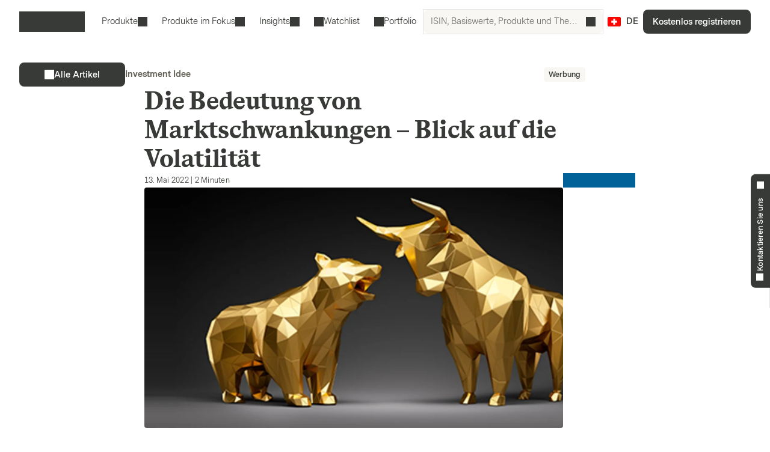

--- FILE ---
content_type: text/html; charset=utf-8
request_url: https://markets.vontobel.com/de-ch/inspiration/38356/die-bedeutung-von-marktschwankungen-blick-auf-die-volatilitat
body_size: 22788
content:
<!DOCTYPE html><html lang="de-ch"><head><meta charSet="utf-8" data-next-head=""/><meta name="viewport" content="width=device-width" data-next-head=""/><meta name="google-site-verification" content="IaYJo-pawld2s4jRkVvRkRWy02ilfe-YRdKg44c3jak" data-next-head=""/><meta name="robots" content="index,follow" data-next-head=""/><meta name="googlebot" content="index,follow" data-next-head=""/><meta property="og:type" content="article" data-next-head=""/><link rel="canonical" href="https://markets.vontobel.com/de-ch/inspiration/38356/die-bedeutung-von-marktschwankungen-blick-auf-die-volatilitat" data-next-head=""/><link rel="alternate" hrefLang="x-default" href="https://markets.vontobel.com/de-ch/inspiration/38356/die-bedeutung-von-marktschwankungen-blick-auf-die-volatilitat" data-next-head=""/><link rel="alternate" hrefLang="de-de" href="https://markets.vontobel.com/de-de/inspiration/38356/die-bedeutung-von-marktschwankungen-blick-auf-die-volatilitat" data-next-head=""/><title data-next-head="">Wie sich Marktschwankungen auf die Performance auswirken</title><meta property="og:title" content="Wie sich Marktschwankungen auf die Performance auswirken" data-next-head=""/><meta property="og:description" content="Erfahren Sie in diesem Artikel mehr dazu, wie sich Marktschwankungen auswirken und was der Indikator &quot;Volatilität&quot; ist. " data-next-head=""/><meta name="description" content="Erfahren Sie in diesem Artikel mehr dazu, wie sich Marktschwankungen auswirken und was der Indikator &quot;Volatilität&quot; ist. " data-next-head=""/><meta name="twitter:card" content="summary" data-next-head=""/><meta name="twitter:site" content="@Vontobel" data-next-head=""/><meta name="twitter:title" content="Wie sich Marktschwankungen auf die Performance auswirken" data-next-head=""/><meta name="twitter:description" content="Erfahren Sie in diesem Artikel mehr dazu, wie sich Marktschwankungen auswirken und was der Indikator &quot;Volatilität&quot; ist. " data-next-head=""/><meta name="twitter:image" content="https://res.cloudinary.com/vontobel/image/upload/f_auto,w_1200,q_auto,c_limit/prod//globalassets/bull-and-bear-v3_headerjpg" data-next-head=""/><meta property="og:image" content="https://res.cloudinary.com/vontobel/image/upload/f_auto,w_1200,q_auto,c_limit/prod//globalassets/bull-and-bear-v3_headerjpg" data-next-head=""/><link rel="icon" href="/favicons/32.png" sizes="32x32"/><link rel="icon" href="/favicons/icon.svg" type="image/svg+xml"/><link rel="apple-touch-icon" href="/apple-touch-icon.png"/><link rel="manifest" href="/manifest.webmanifest"/><link data-next-font="" rel="preconnect" href="/" crossorigin="anonymous"/><link nonce="e819c455" rel="preload" href="/_next/static/css/1e2cb717b5a7dfcf.css" as="style"/><link nonce="e819c455" rel="preload" href="/_next/static/css/0cac4eda70ca8cfe.css" as="style"/><link nonce="e819c455" rel="preload" href="/_next/static/css/8952f22c7e5b0846.css" as="style"/><script nonce="e819c455">
    Object.defineProperty(window, '__ENV', {
        value: Object.freeze({"PUBLIC_IAM_NEXTAUTH_BASEPATH":"/app/auth","PUBLIC_IAM_CLIENT_ID":"markets-client","PUBLIC_BROKERIZE_CLIENT_ID":"BTAYDGkoK85aUYlf","PUBLIC_TEALIUM_PROFILE":"derinet-website-v3","PUBLIC_IAM_WELLKNOWN_URL":"https://access.deritrade.com/oauth2/realms/vontobel/realms/external/realms/deritrade/.well-known/openid-configuration","PUBLIC_PLATFORM_API":"/api","PUBLIC_APPINSIGHTS_CLOUD_ROLE_NAME":"derinet-app","PUBLIC_IAM_LOGOUT_URL":"https://access.deritrade.com/logout?app=markets","PUBLIC_IMAGE_LOADER":"cloudinary","PUBLIC_CMS_API":"/cms","PUBLIC_TEALIUM_ENVIRONMENT":"prod","PUBLIC_CLOUDINARY_ENV":"prod","PUBLIC_IAM_IDP_BASE_URL":"https://access.deritrade.com/oauth2/realms/root/realms/vontobel/realms/external/realms/deritrade","PUBLIC_APPINSIGHTS_INSTRUMENTATIONKEY":"InstrumentationKey=543584ad-e2ea-4e4c-afe8-7593f878b385;IngestionEndpoint=https://westeurope-3.in.applicationinsights.azure.com/;LiveEndpoint=https://westeurope.livediagnostics.monitor.azure.com/;ApplicationId=beee513b-4284-4746-88b2-d8c2eec2dae5","PUBLIC_MEDIA_API":"https://res.cloudinary.com/vontobel","PUBLIC_TARGET_ENV":"prod","PUBLIC_TARGET_PREVIEW":"false","PUBLIC_IAM_PROVIDERNAME":"vontobel","PUBLIC_BROKERIZE_API_URL":"https://api.brokerize.com","PUBLIC_CMS_PREVIEW_API":""}),
        writable: false,
        configurable: false
    });
    </script><base href="/"/><link nonce="e819c455" rel="stylesheet" href="/_next/static/css/1e2cb717b5a7dfcf.css" data-n-g=""/><link nonce="e819c455" rel="stylesheet" href="/_next/static/css/0cac4eda70ca8cfe.css" data-n-p=""/><link nonce="e819c455" rel="stylesheet" href="/_next/static/css/8952f22c7e5b0846.css"/><noscript data-n-css="e819c455"></noscript><script defer="" nonce="e819c455" noModule="" src="/_next/static/chunks/polyfills-42372ed130431b0a.js"></script><script defer="" src="/_next/static/chunks/5416.3cf90886c1478e92.js" nonce="e819c455"></script><script src="/_next/static/chunks/webpack-4f726ff7401b9bbc.js" nonce="e819c455" defer=""></script><script src="/_next/static/chunks/framework-d3e973b965f3dc10.js" nonce="e819c455" defer=""></script><script src="/_next/static/chunks/main-d7462a95b1f8ff6d.js" nonce="e819c455" defer=""></script><script src="/_next/static/chunks/pages/_app-50193ebed073cbe5.js" nonce="e819c455" defer=""></script><script src="/_next/static/chunks/7040-e2098da9940c2994.js" nonce="e819c455" defer=""></script><script src="/_next/static/chunks/4919-17ff03996c0c245f.js" nonce="e819c455" defer=""></script><script src="/_next/static/chunks/2425-e0e329c7ccaef8cc.js" nonce="e819c455" defer=""></script><script src="/_next/static/chunks/pages/types/ArticleDetailPage-2d871533634d54f0.js" nonce="e819c455" defer=""></script><script src="/_next/static/5V4LWm95Yl9TaU6T8C0X9/_buildManifest.js" nonce="e819c455" defer=""></script><script src="/_next/static/5V4LWm95Yl9TaU6T8C0X9/_ssgManifest.js" nonce="e819c455" defer=""></script></head><body tabindex="-1"><script nonce="e819c455" src="https://vtd.vontobel.com/derinet-website-v3/prod/utag.js" charSet="utf-8"></script><link rel="preload" as="image" href="flags/CH.svg"/><div id="__next"><div class="b"><header role="banner" data-testid="header" class="Pb Qb" data-track-component-id="08692452-0220-40d6-9c44-0e55a906c230"><a class="Rb Qd" target="_self" href="/de-ch/inspiration/38356/die-bedeutung-von-marktschwankungen-blick-auf-die-volatilitat#main-content"><span class="Kd Yd"><span style="--mis:url(/_next/static/media/arrowDownCircle.c3e40373.svg)" aria-hidden="true" class="rh _s"></span>Zum Inhalt</span></a><div class="Ub"><a data-testid="vontobel_markets_home" data-track-page-id="5" data-track-label="markets_home" aria-label="Vontobel Markets" href="/de-ch"><span style="--mis:url(/_next/static/media/logo.1ef77770.svg)" aria-label="Vontobel Markets" class="rh _s Jd" data-testid="vontobel_markets_logo"></span></a></div><div class="Vb"><nav class="Zb"><menu class="eF" data-testid="header_nav_menu"><li class="jR" data-testid="header_nav_item_0"><a class="kR mR" data-track-page-id="5939" data-testid="header_nav_link_0" href="/de-ch/produkte">Produkte<span style="--mis:url(/_next/static/media/chevronDown.19f178bf.svg)" aria-hidden="true" class="rh _s oR"></span></a><div class="Fk Kk CS" style="--columns:3"><div class="Gk Hk"><div class="Jk"><div class="IS"><span>Alle Strukturierten Produkte<!-- --> </span><a class="Fh Qd" target="_self" data-track-page-id="5939" href="/de-ch/produkte"><span class="Kd Vd Yd" data-track-page-id="5939">Alles anzeigen<span style="--mis:url(/_next/static/media/arrowRight.da910af3.svg)" aria-hidden="true" class="rh _s"></span></span></a></div></div><section class="Ik"><div class="ES"><div class="FS"><h2 class="GS">Hebelprodukte</h2><section><a class="lD nD uD" role="option" href="/de-ch/produkte/hebel/constant-leverage-zertifikate"><div class="mD"><span class="rD">Constant Leverage Zertifikate</span><div class="wD"></div></div></a><a class="lD nD uD" role="option" href="/de-ch/produkte/hebel/mini-futures"><div class="mD"><span class="rD">Mini Futures</span><div class="wD"></div></div></a><a class="lD nD uD" role="option" href="/de-ch/produkte/hebel/warrants"><div class="mD"><span class="rD">Warrants</span><div class="wD"></div></div></a><a class="lD nD uD" role="option" href="/de-ch/produkte/hebel/warrants-mit-knock-out"><div class="mD"><span class="rD">Warrants mit Knock-Out</span><div class="wD"></div></div></a><a class="lD nD uD" role="option" href="/de-ch/produkte/hebel/warrants-mit-knock-out-open-end"><div class="mD"><span class="rD">Warrants mit Knock-Out Open-End</span><div class="wD"></div></div></a></section><hr/><h2 class="GS">Themeninvestments</h2><section><a class="lD nD uD" role="option" href="/de-ch/produkte/themen/strategische-zertifikate"><div class="mD"><span class="rD">Strategische Zertifikate</span><div class="wD"></div></div></a><a class="lD nD uD" role="option" href="/de-ch/produkte/themen/tracker-zertifikate"><div class="mD"><span class="rD">Tracker Zertifikate</span><div class="wD"></div></div></a></section></div><div class="FS"><h2 class="GS">Anlageprodukte</h2><section><a class="lD nD uD" role="option" href="/de-ch/produkte/anlage/barrier-reverse-convertibles"><div class="mD"><span class="rD">Barrier Reverse Convertibles</span><div class="wD"></div></div></a><a class="lD nD uD" role="option" href="/de-ch/produkte/anlage/barrier-reverse-convertibles-mit-bedingtem-coupon"><div class="mD"><span class="rD">Barrier Reverse Convertibles mit bedingtem Coupon</span><div class="wD"></div></div></a><a class="lD nD uD" role="option" href="/de-ch/produkte/anlage/bonus-zertifikate"><div class="mD"><span class="rD">Bonus Zertifikate</span><div class="wD"></div></div></a><a class="lD nD uD" role="option" href="/de-ch/produkte/anlage/bonus-zertifikate-mit-cap"><div class="mD"><span class="rD">Bonus Zertifikate mit Cap</span><div class="wD"></div></div></a><a class="lD nD uD" role="option" href="/de-ch/produkte/anlage/callable-barrier-reverse-convertibles"><div class="mD"><span class="rD">Callable Barrier Reverse Convertibles</span><div class="wD"></div></div></a><a class="lD nD uD" role="option" href="/de-ch/produkte/anlage/callable-reverse-convertibles"><div class="mD"><span class="rD">Callable Reverse Convertibles</span><div class="wD"></div></div></a><a class="lD nD uD" role="option" href="/de-ch/produkte/anlage/credit-linked-notes"><div class="mD"><span class="rD">Credit Linked Notes</span><div class="wD"></div></div></a><a class="lD nD uD" role="option" href="/de-ch/produkte/anlage/discount-zertifikate"><div class="mD"><span class="rD">Discount Zertifikate</span><div class="wD"></div></div></a><a class="lD nD uD" role="option" href="/de-ch/produkte/anlage/discount-zertifikate-mit-barriere"><div class="mD"><span class="rD">Discount Zertifikate mit Barriere</span><div class="wD"></div></div></a><a class="lD nD uD" role="option" href="/de-ch/produkte/anlage/kapitalschutz-zertifikate"><div class="mD"><span class="rD">Kapitalschutz Zertifikate</span><div class="wD"></div></div></a><a class="lD nD uD" role="option" href="/de-ch/produkte/anlage/kapitalschutz-zertifikate-mit-cap"><div class="mD"><span class="rD">Kapitalschutz Zertifikate mit Cap</span><div class="wD"></div></div></a><a class="lD nD uD" role="option" href="/de-ch/produkte/anlage/multi-barrier-reverse-convertibles"><div class="mD"><span class="rD">Multi Barrier Reverse Convertibles</span><div class="wD"></div></div></a></section></div><div class="FS"><div class="HS"></div><section><a class="lD nD uD" role="option" href="/de-ch/produkte/anlage/multi-barrier-reverse-convertibles-mit-bedingtem-coupon"><div class="mD"><span class="rD">Multi Barrier Reverse Convertibles mit bedingtem Coupon</span><div class="wD"></div></div></a><a class="lD nD uD" role="option" href="/de-ch/produkte/anlage/multi-bonus-zertifikate"><div class="mD"><span class="rD">Multi Bonus Zertifikate</span><div class="wD"></div></div></a><a class="lD nD uD" role="option" href="/de-ch/produkte/anlage/multi-bonus-zertifikate-mit-cap"><div class="mD"><span class="rD">Multi Bonus Zertifikate mit Cap</span><div class="wD"></div></div></a><a class="lD nD uD" role="option" href="/de-ch/produkte/anlage/multi-callable-barrier-reverse-convertibles"><div class="mD"><span class="rD">Multi Callable Barrier Reverse Convertibles</span><div class="wD"></div></div></a><a class="lD nD uD" role="option" href="/de-ch/produkte/anlage/multi-callable-reverse-convertibles"><div class="mD"><span class="rD">Multi Callable Reverse Convertibles</span><div class="wD"></div></div></a><a class="lD nD uD" role="option" href="/de-ch/produkte/anlage/multi-reverse-convertibles"><div class="mD"><span class="rD">Multi Reverse Convertibles</span><div class="wD"></div></div></a><a class="lD nD uD" role="option" href="/de-ch/produkte/anlage/multi-reverse-convertibles-mit-bedingtem-coupon"><div class="mD"><span class="rD">Multi Reverse Convertibles mit bedingtem Coupon</span><div class="wD"></div></div></a><a class="lD nD uD" role="option" href="/de-ch/produkte/anlage/outperformance-zertifikate"><div class="mD"><span class="rD">Outperformance Zertifikate</span><div class="wD"></div></div></a><a class="lD nD uD" role="option" href="/de-ch/produkte/anlage/outperformance-zertifikate-mit-cap"><div class="mD"><span class="rD">Outperformance Zertifikate mit Cap</span><div class="wD"></div></div></a><a class="lD nD uD" role="option" href="/de-ch/produkte/anlage/reverse-convertibles"><div class="mD"><span class="rD">Reverse Convertibles</span><div class="wD"></div></div></a><a class="lD nD uD" role="option" href="/de-ch/produkte/anlage/reverse-convertibles-mit-bedingtem-coupon"><div class="mD"><span class="rD">Reverse Convertibles mit bedingtem Coupon</span><div class="wD"></div></div></a></section></div></div></section></div></div></li><li class="jR" data-testid="header_nav_item_1"><button class="kR mR" type="button">Produkte im Fokus<span style="--mis:url(/_next/static/media/chevronDown.19f178bf.svg)" aria-hidden="true" class="rh _s oR"></span></button><div class="Fk Kk xS"><div class="Gk"><section class="Ik"><a class="lD uD" role="option" data-track-page-id="34845" href="/de-ch/produkte/in-zeichnung"><div class="mD"><span class="rD">In Zeichnung</span><div class="wD"></div></div></a><a class="lD uD" role="option" data-track-page-id="103424" href="/de-ch/attraktive-sekundarmarktprodukte"><div class="mD"><span class="rD">Attraktive Sekundärmarktprodukte</span><div class="wD"></div></div></a></section></div></div></li><li class="jR" data-testid="header_nav_item_2"><button class="kR nR mR" type="button">Insights<span style="--mis:url(/_next/static/media/chevronDown.19f178bf.svg)" aria-hidden="true" class="rh _s oR"></span></button><div class="Fk Kk BS"><div class="Gk"><section class="Ik"><a class="lD uD" role="option" data-track-page-id="15" href="/de-ch/inspiration"><div class="mD"><span class="sD"><span style="--mis:url(/_next/static/media/book2.678b3aaa.svg)" aria-hidden="true" class="rh _s"></span></span><span class="rD">Blog</span><div class="wD"></div></div><span class="vD">Spannende Einblicke in die neuesten Investmentideen, Videos und Know-How-Artikel vom Markets Blog</span></a><a class="lD uD" role="option" data-track-page-id="96679" href="/de-ch/newsletter"><div class="mD"><span class="sD"><span style="--mis:url(/_next/static/media/mail.2d63619a.svg)" aria-hidden="true" class="rh _s"></span></span><span class="rD">Newsletter</span><div class="wD"></div></div><span class="vD">Jetzt Newsletter abonnieren und keine Neuigkeiten mehr verpassen</span></a><a class="lD uD" role="option" data-track-page-id="1329" href="/de-ch/know-how"><div class="mD"><span class="sD"><span style="--mis:url(/_next/static/media/watchlistStar.a39df60b.svg)" aria-hidden="true" class="rh _s" data-testid="watchlist_star_image"></span></span><span class="rD">Know-How</span><div class="wD"></div></div><span class="vD">Unsere umfassenden Informationsmaterialien</span></a><a class="lD uD" role="option" data-track-page-id="103425" href="/de-ch/derinews"><div class="mD"><span class="sD"><span style="--mis:url(/_next/static/media/filePDF.6d8fb2c1.svg)" aria-hidden="true" class="rh _s"></span></span><span class="rD">Derinews Magazin</span><div class="wD"></div></div><span class="vD">Eines der führenden Schweizer Anlegermagazine für Strukturierte Produkte</span></a></section></div></div></li><li class="jR" data-testid="header_nav_item_3"><a class="kR lR" data-track-page-id="48074" data-testid="header_nav_link_3" href="/de-ch/signup?origin=watchlist"><span style="--mis:url(/_next/static/media/watchlist.9cff62f2.svg)" aria-hidden="true" class="rh _s pR"></span>Watchlist</a></li><li class="jR" data-testid="header_nav_item_4"><a class="kR lR" data-track-page-id="48074" data-testid="header_nav_link_4" href="/de-ch/signup?origin=portfolio"><span style="--mis:url(/_next/static/media/portfolio.2a4b7e33.svg)" aria-hidden="true" class="rh _s pR"></span>Portfolio</a></li></menu></nav><div class="Wb" data-testid="header_search_container"><div class="Xb"><div class="lF"><form role="search" autoComplete="off"><label><span class="sr-only">ISIN, Basiswerte, Produkte und Themen suchen</span><input type="text" role="searchbox" autoComplete="chrome-off" required="" title="" aria-invalid="true" aria-errormessage="Keine Ergebnisse gefunden" placeholder="ISIN, Basiswerte, Produkte und Themen suchen" class="DM" data-testid="search_input" name="headerInputSearchText" value=""/></label><button tabindex="-1" class="EM" type="submit" data-testid="search_button"><span style="--mis:url(/_next/static/media/search.1336fc0d.svg)" aria-hidden="true" class="rh _s"></span><span class="sr-only">ISIN, Basiswerte, Produkte und Themen suchen</span></button><button class="FM" type="reset" data-testid="reset_button"><span style="--mis:url(/_next/static/media/x.8159de37.svg)" aria-hidden="true" class="rh _s"></span><span class="sr-only">löschen</span></button></form></div></div></div></div><div class="Tb"><button class="hA gc" aria-label="Land: CH, Sprache: DE" type="button" data-testid="header_culture_button" data-culture="true"><img class="jA" src="flags/CH.svg" alt="Land: CH" data-testid="culture_flag"/><span class="iA" aria-label="Sprache: DE">DE</span></button></div><button class="Kd Ud Nd Yd Yb" type="button" title="Suche" data-testid="header_search_toggle"><span style="--mis:url(/_next/static/media/search.1336fc0d.svg)" aria-hidden="true" class="rh _s"></span></button><div class="bc"><a class="Qd" target="_self" data-testid="header_signup" data-track-page-id="48074" href="/de-ch/signup"><span class="Kd Yd" data-track-page-id="48074">Kostenlos registrieren</span></a></div><div class="fc"><button class="Kd Ud Nd Yd dc" type="button" title="Menü" data-testid="mobile_menu_toggle"><span style="--mis:url(/_next/static/media/menu.82b73894.svg)" aria-hidden="true" class="rh _s"></span></button></div></header><nav class="TF UF" data-testid="mobile_sidebar"><span class="cG"><button class="hA bG" aria-label="Land: CH, Sprache: DE" type="button" data-testid="mobile_sidebar_culture_button" data-culture="true"><img class="jA" src="flags/CH.svg" alt="Land: CH" data-testid="culture_flag"/><span class="iA" aria-label="Sprache: DE">DE</span></button></span><div class="VF"><menu class="XF" data-testid="mobile_sidebar_menu"><li class="YF fG" data-testid="mobile_sidebar_menu_item_0"><a data-track-page-id="48074" data-track-component-id="08692452-0220-40d6-9c44-0e55a906c230" data-testid="mobile_sidebar_nav_link_0" href="/de-ch/signup?origin=watchlist"><span style="--mis:url(/_next/static/media/watchlist.9cff62f2.svg)" aria-hidden="true" class="rh _s"></span><span>Watchlist</span></a></li><li class="YF fG" data-testid="mobile_sidebar_menu_item_1"><a data-track-page-id="48074" data-track-component-id="08692452-0220-40d6-9c44-0e55a906c230" data-testid="mobile_sidebar_nav_link_1" href="/de-ch/signup?origin=portfolio"><span style="--mis:url(/_next/static/media/portfolio.2a4b7e33.svg)" aria-hidden="true" class="rh _s"></span><span>Portfolio</span></a></li><li class="YF" data-testid="mobile_sidebar_menu_item_2"><a data-track-page-id="5939" data-track-component-id="08692452-0220-40d6-9c44-0e55a906c230" data-testid="mobile_sidebar_nav_link_2" href="/de-ch/produkte"><span>Produkte</span></a></li><li class="YF" data-testid="mobile_sidebar_menu_item_3"><a data-track-page-id="15" data-track-component-id="08692452-0220-40d6-9c44-0e55a906c230" data-testid="mobile_sidebar_nav_link_3" href="/de-ch/inspiration"><span>Blog</span></a></li><li class="YF" data-testid="mobile_sidebar_menu_item_4"><a data-track-page-id="1329" data-track-component-id="08692452-0220-40d6-9c44-0e55a906c230" data-testid="mobile_sidebar_nav_link_4" href="/de-ch/know-how"><span>Know-How</span></a></li><li class="YF" data-testid="mobile_sidebar_menu_item_5"><a data-track-page-id="17" data-track-component-id="08692452-0220-40d6-9c44-0e55a906c230" data-testid="mobile_sidebar_nav_link_5" href="/de-ch/hilfe-kontakt"><span>Hilfe &amp; Kontakt</span></a></li><div data-testid="mobile_sidebar_placeholder_0"></div><div data-testid="mobile_sidebar_placeholder_1"></div><div data-testid="mobile_sidebar_placeholder_2"></div></menu></div><div class="ZF" data-testid="mobile_sidebar_watchlist_container"><a class="aG Qd" target="_self" data-testid="mobile_sidebar_signup_button" data-track-page-id="48074" href="/de-ch/signup"><span class="Kd Ld Yd" data-track-page-id="48074">Kostenlos registrieren</span></a></div></nav><main class="ic c" id="main-content" tabindex="-1"><article class="Bb" data-testid="article_details"><article class="mi xm"><div class="ym zm"><div class="Bm"><a class="Qd" target="_self" data-testid="all_articles_link" data-track-page-id="15" data-track-component-id="08692452-0220-40d6-9c44-0e55a906c252" href="/de-ch/inspiration"><span class="Kd Vd Md Yd" data-track-page-id="15" data-track-component-id="08692452-0220-40d6-9c44-0e55a906c252"><span style="--mis:url(/_next/static/media/arrowLeft.b68224d4.svg)" aria-hidden="true" class="rh _s"></span><span>Alle Artikel</span></span></a></div><div class="Cm"><div class="Lm" data-testid="article_category">Investment Idee</div></div><div class="Dm"><span class="oq rq">Werbung</span></div></div><div class="ym"><div class="Em"><h1 class="Nc " data-testid="article_title">Die Bedeutung von Marktschwankungen – Blick auf die Volatilität</h1></div></div><div class="ym Am"><div class="Hm"><div class="Mm"><div data-testid="article_date_and_read_time"><span>13. Mai 2022<!-- --> | </span>2<!-- --> <!-- -->Minuten</div></div></div><div class="Im"><div class="rm" data-testid="share_links"><a class="sm" target="_blank" href="http://www.facebook.com/sharer/sharer.php?u=" rel="noreferrer" data-testid="facebook_share" aria-label="Facebook"><span style="--mis:url(/_next/static/media/facebook.05b0142f.svg)" aria-label="Facebook" class="rh _s" data-testid="facebook_logo"></span></a><a class="sm" target="_blank" href="https://www.linkedin.com/sharing/share-offsite/?url=" rel="noreferrer" data-testid="linkedin_share" aria-label="LinkedIn"><span style="--mis:url(/_next/static/media/linkedIn.081a38b9.svg)" aria-label="LinkedIn" class="rh _s" data-testid="linkedin_logo"></span></a><a class="sm" target="_blank" href="http://twitter.com/share?url=&amp;text=Die%20Bedeutung%20von%20Marktschwankungen%20%E2%80%93%20Blick%20auf%20die%20Volatilit%C3%A4t" rel="noreferrer" data-testid="twitter_share" aria-label="Twitter"><span style="--mis:url(/_next/static/media/twitter.ccbb6d08.svg)" aria-label="Twitter" class="rh _s" data-testid="twitter_logo"></span></a><button class="sm" type="button" data-testid="link_share" aria-label="Copy to clipboard"><span style="--mis:url(/_next/static/media/linkShare.49b06034.svg)" aria-label="Link Share" class="rh _s" data-testid="link_share_image"></span></button><button class="sm" type="button" data-testid="save_share" aria-label="Print"><span style="--mis:url(/_next/static/media/download2.ba63b86e.svg)" aria-hidden="true" class="rh _s" data-testid="download2_image"></span></button></div><div class="Fm"></div></div></div><div class="ym"><div class="Km"><div class="Um"><figure class="aB bB"><img src="https://res.cloudinary.com/vontobel/image/upload/f_auto,w_1024,q_auto,c_fill,g_auto,ar_16:9/prod//globalassets/bull-and-bear-v3_headerjpg" srcSet="https://res.cloudinary.com/vontobel/image/upload/f_auto,w_1024,q_auto,c_fill,g_auto,ar_16:9/prod//globalassets/bull-and-bear-v3_headerjpg 1024w, https://res.cloudinary.com/vontobel/image/upload/f_auto,w_1600,q_auto,c_fill,g_auto,ar_16:9/prod//globalassets/bull-and-bear-v3_headerjpg 1600w, https://res.cloudinary.com/vontobel/image/upload/f_auto,w_2048,q_auto,c_fill,g_auto,ar_16:9/prod//globalassets/bull-and-bear-v3_headerjpg 2048w" sizes="(min-width: 1024px) 1024px, 100vw" alt="Bild eines Bullen und eines Bären" style="position:absolute;width:100%;height:100%;inset:0;object-fit:cover;object-position:initial" loading="lazy" decoding="async" data-testid="article_image"/></figure></div></div></div></article><div class="Cb" data-testid="article_content"><article class="mi"><div class="ub"><p class="Fb">Schwankungen gehören an der Börse zum Tagesgeschäft. Allerdings treten immer wieder kurzfristige Phasen mit höheren Schwankungen ein, die von Unsicherheit geprägt sind. Volatilitätsindizes geben Auskunft über die derzeitige Investorenstimmung und drücken die Unsicherheit in einer greifbaren Form aus.</p></div></article><article class="mi Db"></article><section class="xb"><article class="mi"><div class="yb" data-track-component-id="08692452-0220-40d6-9c44-0e55a906c359"><div><div class="Mu"><div><div class="Eh"><p>Wer den Finanzmarkt &uuml;ber l&auml;ngere Zeit beobachtet, stellt fest, dass die Kurse in den meisten F&auml;llen Schwankungen ausgesetzt sind. Kursschwankungen sind etwas ganz Normales.
</p>
<p>Grunds&auml;tzlich widerspiegeln Aktienkurse den Wert eines Unternehmens. Der Wert wird dabei von den Marktteilnehmern ermittelt. Der Kurs einer Aktie ergibt sich aus dem Zusammenspiel von Angebot und Nachfrage. Dabei gibt es verschiedene Faktoren, welche die Meinung der Investoren beeinflussen. Zum einen gibt es interne Faktoren, wie die operative Gesch&auml;ftsentwicklung oder ein neuer Auftragseingang, andererseits gibt es externe Faktoren wie die Wettbewerbssituation oder die allgemeine Wirtschaftslage.
</p>
</div></div><div><div class="Eh"><h2>Grundlagen der Volatilit&auml;t
</h2>
<p>An den Finanzm&auml;rkten wird das Wort Schwankungen h&auml;ufig durch den Begriff der Volatilit&auml;t ersetzt. In der Statistik beschreibt die Volatilit&auml;t die Schwankung von Zeitreihen. Im Finanzbereich beschreibt die Volatilit&auml;t die Intensit&auml;t von Kursschwankungen w&auml;hrend eines bestimmten Zeitraums.
</p>
<p>Herrscht and den Kapitalm&auml;rkten eine turbulente Phase, sprechen Marktbeobachter:innen h&auml;ufig von einer h&ouml;heren Volatilit&auml;t. Grunds&auml;tzlich gilt es zwischen zwei verschiedenen Messmethoden zu unterscheiden.
</p>
<p>Die historische Volatilit&auml;t wird anhand der tats&auml;chlichen, historischen Kurs&auml;nderung eines Finanzinstruments gemessen.
</p>
<p>Hingegen gibt die implizite Volatilit&auml;t die vom Markt erwartete Schwankungsbreite &uuml;ber einen bestimmten zuk&uuml;nftigen Zeitraum an. Die implizite Volatilit&auml;t ist deshalb wichtig, weil sie einer der Haupteinflussfaktoren auf den Preis einer Option ist. Dabei folgen sowohl Call- und Put-Optionen dem gleichen Muster: steigt die implizite Volatilit&auml;t, so steigt auch der Preis einer Option und umgekehrt.
</p>
<p>Die historische Volatilit&auml;t bezieht sich auf die Vergangenheit, w&auml;hrend die implizite Volatilit&auml;t in die Zukunft blickt.
</p>
</div></div><div><div class="Eh"><h2>Volatilit&auml;t als Indikator
</h2>
<p>Ein bekanntes Mass f&uuml;r die Volatilit&auml;t an den Finanzm&auml;rkten ist der CBOE Volatility Index&reg;, Kurzschreibweise VIX&reg;. Der VIX&reg; dr&uuml;ckt die erwartete Schwankungsbreite (implizite Volatilit&auml;t) des US-amerikanischen S&amp;P 500&reg; Index &uuml;ber die n&auml;chsten 30 Tage aus. Der Index selbst wird anhand von Optionspreisen auf den S&amp;P 500&reg; berechnet und wird in Prozentpunkten angegeben.
</p>
<p>Dabei geben die Werte des VIX&reg; Auskunft &uuml;ber die aktuelle Marktlage. Tiefere Werte gehen in der Regel mit einem ruhigen Markt einher, h&ouml;here Werte werden mit einer h&ouml;heren Unsicherheit in Verbindung gesetzt.
</p>
</div><div class="Nu"><div class="rB"><input title="zoom in or out" class="BB" type="checkbox"/><figure class="uB"><span class="vB"><img sizes="100vw" loading="lazy" style="width:0" srcSet="https://res.cloudinary.com/vontobel/image/upload/f_auto,w_432,q_auto,c_limit/prod//contentassets/a5326135d7d949e7937c0733109a7bb8/vix-chart2 432w, https://res.cloudinary.com/vontobel/image/upload/f_auto,w_768,q_auto,c_limit/prod//contentassets/a5326135d7d949e7937c0733109a7bb8/vix-chart2 768w, https://res.cloudinary.com/vontobel/image/upload/f_auto,w_1024,q_auto,c_limit/prod//contentassets/a5326135d7d949e7937c0733109a7bb8/vix-chart2 1024w, https://res.cloudinary.com/vontobel/image/upload/f_auto,w_1280,q_auto,c_limit/prod//contentassets/a5326135d7d949e7937c0733109a7bb8/vix-chart2 1280w, https://res.cloudinary.com/vontobel/image/upload/f_auto,w_1536,q_auto,c_limit/prod//contentassets/a5326135d7d949e7937c0733109a7bb8/vix-chart2 1536w, https://res.cloudinary.com/vontobel/image/upload/f_auto,w_1920,q_auto,c_limit/prod//contentassets/a5326135d7d949e7937c0733109a7bb8/vix-chart2 1920w" src="https://res.cloudinary.com/vontobel/image/upload/f_auto,w_1920,q_auto,c_limit/prod//contentassets/a5326135d7d949e7937c0733109a7bb8/vix-chart2" alt="Entwicklung des VIX Volatilitätsindexes zwischen 2017 und 2022" decoding="async" class="yB"/></span></figure><div class="CB"></div><button tabindex="-1" type="button" class="AB _i"><span style="--mis:url(/_next/static/media/x.8159de37.svg)" aria-label="Schliessen" class="rh _s"></span></button></div></div></div><div><div class="Eh"><p>Der VIX&reg; selbst ist nur eine Kennzahl und nicht direkt investierbar. Allerdings erhalten Investoren mithilfe von VIX&reg;-Futures Zugang zu einem handelbaren Finanzinstrument auf Basis des VIX&reg;. Dabei gilt es zu beachten, dass Futures eine feste Laufzeit aufweisen und daher f&uuml;r ein weiterf&uuml;hrendes Engagement gerollt werden m&uuml;ssen, was zus&auml;tzliche Kosten verursachen kann.
</p>
<p>Vontobel bietet schon seit einiger Zeit Faktor-Zertifikate auf VIX&reg;-Futures an, sowohl Long als Short mit einem Faktor von zwei. Neu in der Produktpalette dazugestossen sind Faktor-Zertifikate mit einem Faktor von drei und vier. Diese neuen Produkte werden ebenfalls in beide Richtungen, Long und Short, angeboten.
</p>
<p>Zu den Faktor-Zertifikaten</p>
<p>Es ist zu beachten, dass Faktor-Zertifikate eher f&uuml;r kurzfristige Anlagehorizonte und weniger f&uuml;r eine l&auml;ngerfristige &laquo;Buy and hold&raquo; Strategie geeignet sind. F&uuml;r weitere Informationen zur Funktionsweise von Faktor-Zertifikaten stellt Ihnen Vontobel eine Brosch&uuml;re zu Verf&uuml;gung.</p>
<p><a class="button" href="/CH/Download/AssetStore/83e42a5c-a677-44b5-9709-62a0d9abe981/Vontobel_Broschuere_Faktor_Zertifikate_CH_DE.pdf">Zur Brosch&uuml;re</a></p>
</div></div></div></div><div></div></div></article></section></div></article></main><section class="At" aria-labelledby="_R_1ll6_"><input type="checkbox" id="_R_1ll6H1_" class="Bt"/><label for="_R_1ll6H1_" class="Ct" data-testid="contact_handle"><span class="Dt _i" id="_R_1ll6_"><span style="--mis:url(/_next/static/media/phone.4031b594.svg)" aria-hidden="true" class="rh _s Et" data-testid="phone_image"></span>Kontaktieren Sie uns<span style="--mis:url(/_next/static/media/chevronUp.53596860.svg)" aria-hidden="true" class="rh _s Ft"></span></span></label><div class="Gt"><div class="Ht"><div class="Jt"><span class="oq rq pq uq It"><span><span style="--mis:url(/_next/static/media/phone.4031b594.svg)" aria-hidden="true" class="rh _s" data-testid="phone_image"></span></span>Kontaktieren Sie uns</span><h4 class="Sc  ">Haben Sie Fragen?</h4></div><div class="Jt">Unser Public Distribution Team hilft Ihnen gerne weiter.
<a href="mailto:markets.schweiz@vontobel.com"><span style="--mis:url(/_next/static/media/mail.2d63619a.svg)" aria-hidden="true" class="rh _s"></span>markets.schweiz@vontobel.com</a></div><div class="Jt">Sie erreichen uns telefonisch montags bis freitags, 
8:00 - 18:00 Uhr.
<!-- -->:<a href="tel:+80093009300"><span style="--mis:url(/_next/static/media/phone.4031b594.svg)" aria-hidden="true" class="rh _s" data-testid="phone_image"></span>00800 93 00 93 00</a></div></div></div></section><div class="Kb _i"><footer class="mi" data-testid="footer"><div class="fR _r OQ"></div><form class="NQ _r OQ" data-testid="newsletter_form" noValidate=""><div class="PQ _i"><figure class="TQ aB"><img src="https://res.cloudinary.com/vontobel/image/upload/f_auto,w_480,q_auto,c_limit/prod//contentassets/6cd12ce38dd44544a30aa13f78758aed/newsletter-overlay-v2" srcSet="https://res.cloudinary.com/vontobel/image/upload/f_auto,w_480,q_auto,c_limit/prod//contentassets/6cd12ce38dd44544a30aa13f78758aed/newsletter-overlay-v2 480w, https://res.cloudinary.com/vontobel/image/upload/f_auto,w_800,q_auto,c_limit/prod//contentassets/6cd12ce38dd44544a30aa13f78758aed/newsletter-overlay-v2 800w, https://res.cloudinary.com/vontobel/image/upload/f_auto,w_960,q_auto,c_limit/prod//contentassets/6cd12ce38dd44544a30aa13f78758aed/newsletter-overlay-v2 960w" sizes="(min-width: 768px) 478px, 100vw" alt="" style="position:absolute;width:100%;height:100%;inset:0;object-fit:cover;object-position:initial" loading="lazy" decoding="async" data-testid="newsletter_image"/></figure><button class="Kd Nd Yd VQ" type="button" data-testid="newsletter_close"><span style="--mis:url(/_next/static/media/x.8159de37.svg)" aria-label="Schliessen" class="rh _s iR"></span></button></div><div class="RQ"><h3 class="Rc" data-testid="newsletter_heading">Markets Newsletter</h3><button class="Kd Ud Nd Yd VQ" type="button" data-testid="newsletter_close"><span style="--mis:url(/_next/static/media/x.8159de37.svg)" aria-label="Schliessen" class="rh _s iR"></span></button></div><div class="UQ"><div class="SQ"><h3 class="Rc" data-testid="newsletter_heading">Markets Newsletter</h3><p class="XQ" data-testid="newsletter_text">Abonnieren Sie Informationen über Strukturierte Produkte</p><div class="YQ"><button class="Kd Yd WQ" type="button" data-testid="newsletter_mobile_next">Kostenlos abonnieren<span style="--mis:url(/_next/static/media/arrowRight.da910af3.svg)" aria-hidden="true" class="rh _s"></span></button></div></div><div class="ZQ"><div class="aR"><span class="mn">Title</span><div class="Nk"><div class="Gh Qd"><input type="radio" id="_R_66t4q5l6_" class="Hh" data-testid="salutation_2_checkbox" name="salutation" value="2"/><label class="Kd Zd Yd Ih Kh Lh" for="_R_66t4q5l6_" data-testid="salutation_2">Herr</label></div><div class="Gh Qd"><input type="radio" id="_R_a6t4q5l6_" class="Hh" data-testid="salutation_1_checkbox" name="salutation" value="1"/><label class="Kd Zd Yd Ih Kh Lh" for="_R_a6t4q5l6_" data-testid="salutation_1">Frau</label></div></div></div><div class="bR"><div class="ai"><label class="mn" for="newsletterFirstName">Vorname</label><div class="Qh Th" aria-disabled="false"><input type="text" class="Rh" maxLength="80" aria-invalid="false" aria-errormessage="newsletterFirstName-validation-error-text" id="newsletterFirstName" placeholder="Geben Sie Ihren Vornamen ein" name="newsletterFirstName"/></div></div></div><div class="cR"><div class="ai"><label class="mn" for="newsletterLastName">Nachname</label><div class="Qh Th" aria-disabled="false"><input type="text" class="Rh" maxLength="80" aria-invalid="false" aria-errormessage="newsletterLastName-validation-error-text" id="newsletterLastName" placeholder="Geben Sie Ihren Nachnamen ein" name="newsletterLastName"/></div></div></div><div class="dR"><div class="ai"><label class="mn" for="newsletterEmail">E-Mail Adresse</label><div class="Qh Th" aria-disabled="false"><input type="email" class="Rh" maxLength="80" aria-invalid="false" id="newsletterEmail" placeholder="Geben Sie Ihre E-Mail Adresse ein" data-testid="newsletter_email_input" name="newsletterEmail"/></div></div></div><span data-testid="newsletter_legal_text" class="eR"><p>Ihre pers&ouml;nlichen Daten werden gem&auml;ss der <a href="/de-ch/privacy-policy-datenschutz">Vontobel Privacy Policy</a> verarbeitet.</p></span><div class="gR"><button class="Kd Yd hR WQ" type="submit" aria-disabled="false" data-testid="newsletter_subscribe">Kostenlos abonnieren</button></div></div></div></form><div class="Lb" data-testid="footer_links" data-track-component-id="08692452-0220-40d6-9c44-0e55a906c231"></div><div class="Mb"></div><div class="qo" data-testid="footer_text"><div class="ro" data-testid="rights_reserved"><a data-testid="vontobel_markets_home" data-track-page-id="5" data-track-label="markets_home" aria-label="Vontobel Markets" href="/de-ch"><span style="--mis:url(/_next/static/media/logo.1ef77770.svg)" aria-label="Vontobel Markets" class="rh _s Jd" data-testid="vontobel_markets_logo"></span></a><p data-testid="rights_reserved_text">Vontobel Markets - Bank Vontobel AG und/oder verbundene Unternehmen. Alle Rechte vorbehalten.</p></div><div class="so" data-testid="important_legal_info"><p class="to" data-testid="important_legal_info_text">Bitte lesen Sie diese Information bevor Sie fortfahren, da die auf unserer Webseite enthaltenen Produkte und Dienstleistungen gewissen Personen nicht zugänglich sind.

Die auf dieser Website angebotenen Informationen und/oder Unterlagen entsprechen Marketingmaterial gemäss Art. 68 des Schweizer FIDLEG und dienen ausschliesslich zu Informationszwecken. Zu den genannten Finanzprodukten stellen wir Ihnen gerne jederzeit und kostenlos weitere Unterlagen wie beispielsweise das Basisinformationsblatt oder den Prospekt/die Emissionsdokumentation zur Verfügung.</p></div></div></footer></div></div><!--$--><!--/$--></div><div id="brokerize-modal-portal" style="position:fixed;z-index:60"></div><script id="__NEXT_DATA__" type="application/json" nonce="e819c455">{"props":{"pageProps":{"hasBaseData":true,"sessionCtx":{"culture":"de-ch","investorType":1},"nonce":"e819c455","pathname":"/inspiration/38356/die-bedeutung-von-marktschwankungen-blick-auf-die-volatilitat","_nextI18Next":{"initialI18nStore":{"de-ch":{"common":{"articledetail.disclaimerriskstitle":"Risiken","articledetail.legalinformationlinktext":"Wichtige Informationen","articleoverview.latestarticles":"Alle Artikel","authordetail.modaltitle":"Details zum Autor","common.action":"Aktion","common.advertisement":"Werbung","common.all":"Alle","common.allStructuredProducts":"Alle Strukturierten Produkte","common.alternativecurrency":"Alternative Währung","common.alternativecurrencyabbreviated":"Alternative Währung","common.amount":"Menge","common.apply":"Anwenden","common.ask":"Brief","common.assetClassPlaceholder":"Anlageklasse(n) auswählen","common.assetclass_other":"Anlageklassen","common.back":"Zurück","common.backtohome":"Zurück zur Startseite","common.barrier":"Barriere","common.barrierdistance":"Abst. zur Barriere","common.barrierhit":"Barriere berührt","common.barrierobservation":"Barrierebeobachtung","common.bid":"Geld","common.bonus":"Bonus","common.bonusamount":"Bonusbetrag","common.bonuslevel":"Ausübungspreis","common.bonusyield":"Bonusrendite","common.callinterval":"Call Intervall","common.calllevel":"Call Level","common.cancel":"Abbrechen","common.cap":"Cap","common.capitalprotection":"Kapitalschutz","common.clear":"löschen","common.clearall":"Alles löschen","common.close":"Schlusskurs","common.closeAction":"Schliessen","common.contactUs":"Kontaktieren Sie uns","common.containing":"beinhaltet","common.content":"Inhalt","common.copiedtoclipboard":"in die Zwischenablage kopiert","common.copyToClipboard":"Copy to clipboard","common.country":"Land","common.coupon":"Coupon","common.couponperannum":"Coupon p.a.","common.coupontype":"Coupon Typ ","common.createAccount":"Benutzerkonto erstellen","common.currency":"Währung","common.currentpriceindicative":"Preis (indikativ)","common.dailytrend":"Intraday","common.date":"Datum","common.dateadded":"Datum hinzugefügt","common.delete":"Löschen","common.delta":"Delta","common.direction":"Richtung","common.discount":"Discount","common.distancetobarrier":"Abstand zur Barriere","common.distancetobarrier.worstof":"Worst-Of: Basierend auf dem Basiswert mit dem geringsten Abstand zur Barriere","common.disttobarrier":"Abst. zur Barriere","common.disttoknockout":"Abst. zum Knock-Out","common.disttostoploss":"Abst. zum Stop-Loss","common.disttostrike":"Abst. zum Ausübungspreis","common.download":"Download","common.downloadPdf":"PDF Download","common.edit":"Bearbeiten","common.features":"Eigenschaften","common.filter.max":"Max.","common.filter.min":"Min.","common.filteredby":"Gefiltert nach","common.financinglevel":"Finanzierungslevel","common.floor":"Floor","common.frequency":"Frequenz","common.from":"Von","common.industry_other":"Industrien","common.investmentcurrency":"Anlagewährung","common.investmentcurrencyabbreviated":"Anlagewährung","common.investortypetitle":"Anlegerprofil","common.isin":"ISIN","common.keyfigure":"Produktmerkmale","common.knockout":"Strike/Knock-Out","common.knockoutlevel":"Knock-Out Level","common.language":"Sprache","common.lastupdate":"Letzte Aktualisierung","common.latest":"Neueste Artikel","common.leverage":"Hebel","common.loadmore":"Mehr laden","common.lowerbarrier":"Untere Barriere","common.maturity":"Laufzeit","common.max":"max.","common.maxibonusamount":"Maxi Bonus amount","common.maxreturn":"Rendite max.","common.maxreturnpa":"Rendite max. p.a.","common.menu":"Menü","common.minutesread":"Minuten","common.moreinfo":"Mehr Informationen","common.myPortfolio":"Mein Portfolio","common.myWatchlist":"Meine Watchlist","common.name":"Name","common.next":"Weiter","common.no":"Nein","common.noitemfoundlong":"Entschuldigung, wir konnten keine {0} finden für","common.noitemfoundshort":"Keine {0} gefunden","common.of":"von {0}","common.ok":"OK","common.omega":"Omega","common.or":"oder","common.pa":"{value} p.a.","common.participation":"Partizipation","common.pdfDocument":"PDF Dokument","common.performance":"Performance","common.perinterval":"Pro Intervall","common.period":"Zeitraum","common.portfolio":"Portfolio","common.price":"Preis","common.pricefactor":"Quotierung","common.print":"Print","common.productDetails":"Product details","common.productssuffix":"Produkte  ","common.producttype":"Produkttyp","common.ratio":"Bezugsverhältnis","common.readmore":"Weiterlesen","common.refprice":"Referenzpreis","common.savePreferences":"Einstellung speichern","common.savesettings":"Save Settings","common.search":"Suche","common.searcharticlesandvideos":"Artikel und Videos suchen","common.searchresults":"Suchergebnisse","common.seealleducationarticles":"Alle Know-How Artikel ansehen ","common.select":"Auswählen","common.selectOneOption":"Bitte wählen Sie eine Option aus","common.selectPortfolio":"Portfolio auswählen","common.showall":"Alle anzeigen","common.showless":"Weniger anzeigen","common.signUpButton":"Kostenlos registrieren","common.skipToContent":"Zum Inhalt","common.sortOrder":"Sortierung","common.sortOrderNumber":"Kriterium {number}","common.spread":"Spread","common.stoploss":"Stop-Loss","common.strike":"Ausübungspreis","common.strikecap":"Cap","common.strikeconstantleveragecertificate":"Valuation Price","common.strikelevel":"Fin. Level","common.strikeprice":"Ausübungspreis","common.structuredproducts":"Strukturierte Produkte","common.subscriptionclosure":"Zeichnungsschluss","common.tags":"Tags","common.to":"Bis","common.today":"Heute","common.trending":"Beliebte Artikel","common.type":"Typ","common.underlying":"Basiswert","common.underlyingDetails":"Basiswertdetails","common.underlying_other":"Basiswerte","common.upperbarrier":"Obere Barriere","common.viewProduct":"View product","common.viewall":"Alles anzeigen","common.year":"Jahr","common.yes":"Ja ","countryselection.availablelanguage":"Verfügbare Sprachen","countryselection.confirmchangecountry":"Bestätigen","countryselection.selectCountry":"Wählen Sie Ihr Land","countryselection.selectCountryInfoText":"Produkte und Angebote können je nach Land abweichen","countryselection.selectlanguage":"Wählen Sie Ihre Sprache","disclaimer.acceptconditionsandcookiepreferences":"Bedingungen und Cookie Präferenzen akzeptieren","disclaimer.acceptconditionsandcookies":"Bedingungen und Cookies akzeptieren","disclaimer.acceptconditionsandnotcookies":"Bedingungen akzeptieren und Cookies ablehnen","disclaimer.analyticscookies":"Analyse","disclaimer.cookiepolicy":"Privacy Policy / Datenschutzrichtlinien","disclaimer.cookiesettings":"Cookie Einstellungen","disclaimer.functionalcookies":"Funktional","disclaimer.investorprofile":"Investor Profile","disclaimer.marketingcookies":"Marketing","disclaimer.performancetrackingcookies":"Personalisierung","disclaimer.privacyandcookies":"Privacy and Cookies","disclaimer.privacysettings":"Datenschutzeinstellungen","disclaimer.termsandconditions":"Allgemeine Geschäftsbedingungen","error.error404heading":"Etwas fehlt.","error.error404subtitle":"Entschuldigung, wir konnten nicht finden, wonach Sie gesucht haben.","error.error500heading":"Entschuldigung, ein unerwarteter Fehler ist aufgetreten.","error.error500subtitle":"Bitte versuchen Sie es später noch einmal, wir arbeiten an einer Lösung des Problems.","error.errorgenericheading":"Ein Fehler ist aufgetreten","error.errorgenericsubtitle":"Leider konnten wir Ihre Anfrage nicht abschliessen. Bitte versuchen Sie es später noch einmal.","home.contactUs.title":"Haben Sie Fragen?","home.education.text":"Nutzen Sie unsere umfassenden Weiterbildungsangebote im Bereich Strukturierter Produkte, um fundierte Entscheidungen zu treffen.","home.education.title":"Hier werden Sie zum Experten für Strukturierte Produkte!","home.productsinsubscriptionlinktext":"Produkte in Zeichnung","home.realtimeindicators.allproductsfor":"Produkte für","home.realtimeindicators.graphnotavailable":"Graph not available","home.realtimeindicators.mostPopular":"Beliebte Basiswerte","home.realtimeindicators.title":"Marktübersicht","home.realtimeindicators.topLosers":"Top Verlierer","home.realtimeindicators.topWinners":"Top Gewinner","home.seeallfaqs":"Alle Fragen anzeigen","home.why.1.text":"Produkte durch Filtern der Produktübersichtsseite mit produkttypspezifischen Filtern suchen.","home.why.1.title":"Alle relevanten Produktinformationen auf einen Blick!","home.why.2.text":"Leistungsstarke Suche über alle Produkte, Artikel, Know-How und häufig gestellte Fragen (FAQ).","home.why.2.title":"Produkte schnell und einfach finden!","home.why.3.text":"Spannende Investment Ideen, Insights und Fakten rund um Strukturierte Produkte.","home.why.3.title":"Inspiration and Know-How","home.why.facts.subtitle":"Von einem der führenden Emittenten von Strukturierten Produkten.","home.why.facts.title":"Kompetenz. Erfahrung. Tools. Marktchancen.","internalarearegistration.login":"Anmelden","internalarearegistration.loginmodaltitle":"Es scheint als seien Sie nicht angemeldet","internalarearegistration.logout":"Abmelden","internalarearegistration.personalinformation":"Persönliche Daten","internalarearegistration.profilesettings":"Profile settings","internalarearegistration.signup":"Registrieren","intradayproducts.allintradayproducts":"Intraday emittierte Produkte","introductionmodal.title2":"Vontobel Markets","legalinformation.costinformation.dataloaderror":"Die Kosteninformationen für die ausgewählte ISIN konnte nicht gefunden werden, bitte versuchen Sie es später erneut.","legalinformation.costinformation.disclaimertext":"Auf dieser Internetseite veröffentlichen wir Informationen über die während der vorherigen Jahre geltenden Quoten gemäss Delegierter Verordnung (EU) 2017/653 der Kommission. ","legalinformation.costinformation.entrycosts":"Einstiegskosten","legalinformation.costinformation.exitcosts":"Ausstiegskosten","legalinformation.costinformation.exportbutton":"Als CSV exportieren","legalinformation.costinformation.introduction":"Mittels Eingabe und Übermittlung der ISIN eines Produkts in vorstehenden Feld kann die Information in Textform bezogen werden.","legalinformation.costinformation.ongoingcosts":"Weiterführenden Kosten","legalinformation.costinformation.showcosthistorybutton":"Kostenhistorie anzeigen","legalinformation.costinformation.summarycostindicator":"Zusammenfassende Kostenanzeige","legalinformation.costinformation.textboxplaceholder":"Bitte ISIN eingeben","legalinformation.organisedtradingsystem.dataloaderror":"Keine Daten gefunden","legalinformation.organisedtradingsystem.downloadbutton":"Download CSV","legalinformation.organisedtradingsystem.selectdatetext":"Datum auswählen","magazineDownloadPage.heading":"derinews Magazin - das Vontobel Magazin für Strukturierte Produkte","magazineDownloadPage.previousMagazinesHeading":"Vorherige Ausgaben","magazineDownloadPage.showOlder":"Ältere Ausgaben anzeigen","magazineDownloadPage.subHeading":"Nur auf Deutsch verfügbar","newsletter.alreadysubscribed.emailplaceholder":"Ihre Abonnement E-Mail","newsletter.alreadysubscribed.headline":"Bereits aboniert? Ihr Abonnement verwalten","newsletter.alreadysubscribed.sendemailbutton":"Abschicken","newsletter.alreadysubscribed.text":"Um Ihr Abonnement zu verwalten, geben Sie bitte Ihre E-Mail-Adresse ein. Wir senden Ihnen einen Link zur Seite «Abonnement verwalten».","newsletter.availableIn":"Erhätltlich in {languages}","newsletter.emailConfirmedHeading":"Erzählen Sie uns mehr über sich","newsletter.emailConfirmedLeadText":"Bitte nehmen Sie sich einen Moment Zeit und beantworten Sie ein paar optionale Fragen.  Wir werden diese Informationen verwenden, damit wir Ihnen die Informationen zukommen lassen können, die Sie interessieren.","newsletter.errorContactPointEmailNotFound":"The contact point email was not found.","newsletter.errorEmailNotSent":"The email could not be sent.","newsletter.errorHashIdMissing":"The hash id is missing","newsletter.errorLinkAlreadySent":"The confirmation link was already sent.","newsletter.errorLinkExpired":"The confirmation link has expired.","newsletter.interests":"An welchen Newslettern sind Sie interessiert?","newsletter.interests.blog.description":"\u003cul\u003e\u003cli\u003eSpannende Einblicke in die neuesten Investmentideen, Videos und Know-How-Artikel vom Markets Blog\u003c/li\u003e\u003cli\u003eDer Blog Newsletter liefert einen Überblick über die publizierten Artikel der vergangenen Woche\u003c/li\u003e\u003cli\u003eJeweils am Freitagnachmittag\u003c/li\u003e\u003c/ul\u003e","newsletter.interests.blog.name":"Blog","newsletter.interests.investmentIdeas.description":"\u003cul\u003e\u003cli\u003eMit den Investmentideen werden Sie stets über neue Produkte  informiert\u003c/li\u003e\u003cli\u003eLesen Sie regelmässig unsere spannenden Anlageideen\u003c/li\u003e\u003cli\u003eBleiben Sie up to date über aktuelle Entwicklungen an den Börsen\u003c/li\u003e\u003c/ul\u003e","newsletter.interests.investmentIdeas.name":"Investmentideen","newsletter.interests.newInvestmentProducts.description":"\u003cul\u003e\u003cli\u003eUnsere neuesten Anlageprodukte in Zeichnung\u003c/li\u003e\u003cli\u003eMassgeschneidert von unseren Experten\u003c/li\u003e\u003cli\u003eZwei mal pro Woche\u003c/li\u003e\u003c/ul\u003e","newsletter.interests.newInvestmentProducts.name":"Anlageprodukte in Zeichnung","newsletter.interests.newLeverageProducts.description":"\u003cul\u003e\u003cli\u003eUnsere neuesten Hebelprodukte im Überblick\u003c/li\u003e\u003cli\u003eBleiben Sie stets über Constant Leverage Zertifikate, Mini Futures, Warrants mit Knock-Out etc. informiert\u003c/li\u003e\u003cli\u003e1-2x die Woche\u003c/li\u003e\u003c/ul\u003e","newsletter.interests.newLeverageProducts.name":"Neue Hebelprodukte","newsletter.interests.printMailing.description":"\u003cul\u003e\u003cli\u003eEines der führenden Schweizer Anlegermagazine für Strukturierte Produkte\u003c/li\u003e\u003cli\u003eAktuelle Informationen zu den neuesten Anlagethemen und -trends\u003c/li\u003e\u003cli\u003eFundiert, professionell und auf den Punkt gebracht\u003c/li\u003e\u003cli\u003eKostenlos per Post in deutscher Sprache\u003c/li\u003e\u003c/ul\u003e","newsletter.interests.printMailing.name":"Derinews Magazin (Papierform)","newsletter.interests.quarterlyMagazine.description":"\u003cul\u003e\u003cli\u003eDas Magazin für Strukturierte Produkte\u003c/li\u003e\u003cli\u003eLesen Sie aktuelle Einschätzungen zum Kapitalmarkt, entdecken Sie spannende Anlageideen und Produktneuheiten\u003c/li\u003e\u003cli\u003eIm Know-How Bereich stellen wir Wissenswertes aus der Welt der Strukturierten Produkte vor\u003c/li\u003e\u003cli\u003eViermal jährlich\u003c/li\u003e\u003c/ul\u003e","newsletter.interests.quarterlyMagazine.name":"Derinews Magazin","newsletter.interests.secondaryMarketOpportunities.description":"\u003cul\u003e\u003cli\u003eEin Blick in den Sekundärmarkt könnte sich lohnen\u003c/li\u003e\u003cli\u003eEntdecken Sie attraktive Produkte im Sekundärmarkt\u003c/li\u003e\u003cli\u003e2x pro Monat\u003c/li\u003e\u003c/ul\u003e","newsletter.interests.secondaryMarketOpportunities.name":"Weekly","newsletter.interests.thematicInvestmentProducts.description":"","newsletter.interests.thematicInvestmentProducts.name":"Themeninvestments","newsletter.interests.video.description":"\u003cul\u003e\u003cli\u003eVontobel-Expertin Vivien Sparenberg spricht regelmässig über Schweizer Aktien\u003c/li\u003e\u003cli\u003eBleiben Sie auf dem Laufenden bei Themen rund um den Schweizer Aktienmarkt\u003c/li\u003e\u003cli\u003eAuch die zweite Reihe des Schweizer Aktienmarktes kann interessante Möglichkeiten eröffnen\u003c/li\u003e\u003c/ul\u003e","newsletter.interests.video.name":"Videos","newsletter.interests.webinar.description":"\u003cul\u003e\u003cli\u003eNehmen Sie mit Vontobel-Experten und externen Referenten Kontakt auf\u003c/li\u003e\u003cli\u003eGewinnen Sie vertieften Einblick und nutzen Sie die Chance, spezifische Fragen zu stellen\u003c/li\u003e\u003cli\u003eNehmen Sie an unseren kostenlosen Webinaren teil\u003c/li\u003e\u003c/ul\u003e","newsletter.interests.webinar.name":"Webinar","newsletter.salutation":"Titel","newsletter.salutation.mr":"Herr","newsletter.salutation.mrs":"Frau","newsletter.subtitleManage":"Wie möchten Sie im Newsletter angesprochen werden?","newsletter.titleManage":"Abonnement verwalten","newsletter.topicsErrorBlank":"Bitte wählen Sie mindestens ein Newsletter aus","newsletter.unsubscribeButton":"Unsubscribe","newsletter.unsubscribeConfirmationHeading":"Unsubscribe","newsletter.unsubscribeConfirmationText":"Are you sure you want to unsubscribe? By clicking \"Unsubscribe\" you will no longer receive newsletters from Vontobel Markets.","newsletter.unsubscribeText":"If you no longer want to receive these emails, click here:","newsletterfooter.emaillabel":"Ihre E-Mail Adresse","newsletterfooter.subscribebutton":"Kostenlos abonnieren","newsletternotifications.alreadysusbcribedsuccess.headline":"Bitte überprüfen Sie Ihre E-Mails","newsletternotifications.alreadysusbcribedsuccess.text":"Wenn Sie bereits ein Abonnement haben, öffnen Sie bitte die E-Mail, die wir Ihnen geschickt haben, und folgen Sie dem Link.\nÜber diesen Link gelangen Sie auf die Seite «Abonnement verwalten».","newsletternotifications.emailverified.headline":"E-Mail verifiziert","newsletternotifications.emailverified.text":"Ihre E-Mail Adresse {0} wurde erfolgreich verifiziert","newsletternotifications.formvalidationerror.headline":"Bitte prüfen Sie das Formular","newsletternotifications.formvalidationerror.text":"Nicht alle Felder sind korrekt ausgefüllt","newsletternotifications.subscribeerror.headline":"Abonnieren fehlgeschlagen","newsletternotifications.subscribeerror.text":"Ein Fehler ist aufgetreten. Ihr Abonnement wurde nicht gespeichert.","newsletternotifications.subscribeerrormailexists.headline":"Abonnement existiert bereits","newsletternotifications.subscribeerrormailexists.text":"Die E-Mail Adresse ist bereits registriert.","newsletternotifications.subscribesuccess.headline":"Vielen Dank für Ihr Interesse!","newsletternotifications.subscribesuccess.text":"Bitte überprüfen Sie Ihren Posteingang (inkl. Spam-Ordner) und bestätigen Sie Ihre E-Mail-Adresse, falls Sie noch nicht angemeldet sind.","newsletternotifications.unsubscribeerror.headline":"Abmeldung fehlgeschlagen","newsletternotifications.unsubscribeerror.text":"Ein Fehler ist aufgetreten. Ihr Abonnoment ist unverändert.","newsletternotifications.unsubscribesuccess.headline":"Sie wurden erfolgreich abgemeldet.","newsletternotifications.unsubscribesuccess.text":"Sie werden keine weiteren E-Mails mehr von Vontobel Markets erhalten.","newsletternotifications.updateprofileerror.headline":"Update fehlgeschlagen","newsletternotifications.updateprofileerror.text":"Ein Fehler ist aufgetreten. Ihr Profil wurde nicht gespeichert.","newsletternotifications.updateprofilesuccess.headline":"Gespeichert","newsletternotifications.updateprofilesuccess.text":"Ihr Profil wurde erfolgreich gespeichert.","newsletteroverlay.emaillabel":"Ihre E-Mail Adresse","newsletteroverlay.subscribebutton":"Kostenlos abonnieren","portfolio.addToPortfolio":"Add to Portfolio","portfolio.addTransaction":"Transaktion hinzufügen","portfolio.date.info":"Der Zeitraum kann nur nach dem ersten Handelstag und vor der Fälligkeit liegen. Eine Kauftransaktion ist erforderlich, bevor eine Verkaufsaktion möglich ist.","portfolio.errors.500":"Ein Fehler ist aufgetreten. Bitte versuchen Sie es später erneut.","portfolio.errors.invalidPrice":"Der Preis muss zwischen {min} und {max} liegen.","portfolio.errors.invalidquantity":"Im Portfolio: {max}","portfolio.errors.invalidtransaction":"Ungültige Transaktion. Bitte überprüfen Sie das Datum, die Menge und den Preis.","portfolio.errors.maxportfoliosreached":"Maximale Anzahl an Portfolios erreicht. Bitte löschen Sie Portfolios oder erstellen Sie ein neues.","portfolio.errors.maxpositionsreached":"Maximale Anzahl offener Positionen erreicht. Bitte schliessen Sie Positionen oder erstellen Sie ein neues Portfolio.","portfolio.errors.maxtransactionsreached":"Maximale Anzahl an Transaktionen pro Position erreicht. Bitte löschen Sie Transaktionen oder erstellen Sie ein neues Portfolio.","portfolio.errors.multipleportfoliosexists":"Mehrere Portfolios existieren","portfolio.errors.portfolionotfound":"Portfolio nicht gefunden","portfolio.errors.productnotfound":"Produkt nicht gefunden","portfolio.errors.transactionnotfound":"Transaktion nicht gefunden","portfolio.errors.zeroQuantity":"Die Menge muss mindestens 1 betragen.","portfolio.findProductTitle":"Finden Sie ein Produkt und fügen Sie eine Transaktion zum Portfolio hinzu:","portfolio.includingAccruedInterest":"{price} incl. accrued interests","portfolio.loginmodaltext":"Bitte melden Sie sich an oder registrieren Sie sich, um Produkte zu Ihrem Portfolio hinzuzufügen","portfolio.percentagePriceInfo":"The absolute price is calculated by the (Price * Nominal value) + Accrued interest (if any)","portfolio.productInputError":"Bitte geben Sie eine gültige Produkt-ISIN oder Valor ein","portfolio.productInputPlaceholder":"Bitte geben Sie ISIN oder Valor ein","portfolio.property.quantity":"Menge","portfolio.property.total":"Gesamt","portfolio.quantity.info":"Die Menge muss positiv sein.","portfolio.updated":"Portfolio aktualisiert","price.atLeast":"Der Preis muss mindestens {min} betragen.","price.atMost":"Der Preis darf höchstens {max} betragen.","productdetail.askprice":"Briefkurs","productdetail.askvolume":"Volumen","productdetail.barrierobservationatmaturitytooltip":"Barrierebeobachtung bei Schlussfixierung bedeuten, dass Barrieren nur auf Schlusskursbasis an der Schlussfixierung beobachtet werden - während der Laufzeit ist es unerheblich, ob die Preise der Basiswerte unter das Niveau der Barriere fallen.","productdetail.barrierobservationonclosetooltip":"Ob ein Barriereereignis vorliegt, wird börsentäglich auf Schlusskursbasis überprüft.","productdetail.bidprice":"Geldkurs","productdetail.bidvolume":"Volumen","productdetail.brokerdisclaimertext":"Vontobel ist für den Inhalt der folgenden Seiten nicht verantwortlich und übernimmt diesbezüglich keinerlei Haftung.","productdetail.brokerdisclaimertitle":"Sie verlassen Vontobel Markets","productdetail.buttons.buy":"Kaufen","productdetail.buttons.sell":"Verkaufen","productdetail.chooseBrokerTextBrokerize":"Alternativ: Wählen Sie Ihren Broker aus:","productdetail.choosebrokertext":"Wählen Sie Ihren bevorzugten Broker, um eine Order aufzugeben:","productdetail.depositsecuredcertificatetooltip":"Strukturierte Produkte mit reduziertem Emittentenrisiko. Dieser Schutz wird durch die Besicherung mit einer Einlage realisiert.","productdetail.disclaimers.days_0":"Heute","productdetail.disclaimers.days_1":"Morgen","productdetail.disclaimers.days_other":"{inDays} Tagen","productdetail.documentsheader":"Dokumente","productdetail.esgtooltip":"Nachhaltigkeitsmerkmal: PAI (ESG-Strategie mit Berücksichtigung von Umwelt- und Sozialthemen). Für weitere Informationen besuchen Sie unsere ESG Informationsseite (Produkte mit Nachhaltigkeitsmerkmalen) ","productdetail.indexfamilydescription":"Beschreibung Index Familie","productdetail.indexfamilydescriptionerror":"Es kam zu einem Fehler beim laden. Bitte versuchen Sie es später erneut.","productdetail.indexhistory":"Index Historie","productdetail.indexhistoryerror":"Es kam zu einem Fehler beim Laden der Index Historie. Bitte versuchen Sie es später erneut","productdetail.indexhistorynoentry":"Es gibt keine Ergebnisse in der Index Historie zu diesem Produkt","productdetail.indexhistorynoentrytype":"Es gibt keine Ergebnisse in der Index Historie zu diesem {0} Typ","productdetail.indexhistorynoentrywithfilter":"Es gibt keine Ergebnisse in der Index Historie für die aktuelle Filterkombination","productdetail.indexhistorynoentryyear":"Es gibt keine Ergebnisse in der Index Historie für das Jahr {0}","productdetail.indextransactions":"Index Transaktionen","productdetail.indextransactionserror":"Es kam zu einem Fehler beim laden der Index Transaktionen. Bitte versuchen Sie es später erneut.","productdetail.indextransactionsnoentry":"Es gibt keine Ergebnisse in den Index Transaktionen für dieses Produkt.","productdetail.indextransactionsnoentryrange":"Es gibt keine Ergebnisse in den Index Transaktionen für {0} Zeitraum","productdetail.intradayindexadjustmenttooltip":"Erreicht der Referenzkurs die aktuelle Schwelle, findet eine Untertägige Indexanpassung statt. Es wird ein neuer Bewertungskurs und eine neue Schwelle ermittelt. Dieser neue Bewertungskurs dient als Basis für die Ermittlung der späteren Performance.","productdetail.learnmoreabout":"Hier mehr erfahren über","productdetail.lifecycleheader":"Lifecycle","productdetail.marketclosed":"Markt geschlossen","productdetail.marketopen":"Markt geöffnet","productdetail.nominal":"Nominal","productdetail.productaboutheader":"Produktinformationen","productdetail.productaboutheader.prospectus":"Legal Documents","productdetail.productabouttextheader":"Über dieses Produkt","productdetail.productadditionalinformationheader":"Zusätzliche Informationen","productdetail.productdocuments.legaldocumentslinklabel":"Rechtliche Dokumente","productdetail.producthistoryalltypes":"Alle Typen","productdetail.producthistoryallyears":"Alle Jahre","productdetail.producthistoryerror":"Es kam zu einem Fehler beim Laden der Produkt Historie. Bitte versuchen Sie es später noch einmal","productdetail.producthistoryheader":"Produkthistorie","productdetail.producthistorynoentry":"Es gibt keine Ergebnisse in der Produkt Historie für dieses Produkt.","productdetail.producthistorynoentrytype":"Es gibt keine Ergebnisse in der Produkt Historie für {0} Typ.","productdetail.producthistorynoentrywithfilter":"Es gibt keine Ergebnisse in der Produkt Historie für die aktuelle Filterkombination.","productdetail.producthistorynoentryyear":"Es gibt keine Ergebnisse in der Produkt Historie für das Jahr {0}.","productdetail.productoverviewheader":"Produkt Übersicht","productdetail.quantotooltip":"Die Wertentwicklung des jeweiligen Produktes wird nur von der Entwicklung des Basiswerts an seinem Referenzmarkt beeinflusst, nicht aber von Wechselkursschwankungen; der Anleger ist also gegen das Wechselkursrisiko geschützt, wenn der Basiswert in einer anderen Währung als das Produkt gehandelt wird.","productdetail.referenceentitytooltip":"Strukturierte Produkte können an die Kreditwürdigkeit von Referenzunternehmen gekoppelt sein. Zusätzlich zu den üblichen Risiken wie Markt-, Währungs- und Emittentenrisiko trägt der Anleger die spezifischen Risiken, die mit der jeweiligen Referenzeinheit verbunden oder ihr zuzuschreiben sind.","productdetail.referenceunderlying":"Referenzwert des Index","productdetail.secondarymarkettooltip":"\"Secondary market phase\" means that for legal reasons we are only allowed to display price indications for these products on this website during the German stock exchange trading hours. In principle, the products can continue to be traded on the stock exchange and over the counter.","productdetail.swissdotstooltip":"Dieses Produkt ist nur am Handelsplatz SwissDOTS von Swissquote handelbar","productdetail.traderepublictooltip":"This product is only tradable at Trade Republic.","productdetail.tripartycollateralisedinstrumenttooltip":"TCM (Triparty Collateral Management) umfasst die Risikoabsicherung und Substitution von Wertpapieren in Echtzeit. Das bedeutet: Schutz im Falle der Insolvenz des Emittenten. Der aktuelle Wert des besicherten Zertifikats ist durch die Garantie des Sicherungsgebers gesichert.","productdetail.updatedon":"Aktualisiert am","productdetail.updatedtoday":"Heute aktualisiert","productlandingpage.dailytrendshortdescription":"Heutige Performance","productlandingpage.learnmore":"Mehr erfahren","productlandingpage.mosttradedproducts":"Meist gehandelte Produkte","productlandingpage.newestproducts":"Neueste Produkte","productlandingpage.nodataintaberror":"Fehler beim laden “{0}”. Bitte klicken Sie auf \"Alle Produkte anzeigen\" um alle “{1}” zu sehen.","productlandingpage.productcountcolumn":"Produkte","productlandingpage.selectproducttype":"Produkttyp auswählen","productlandingpage.showless":"Weniger anzeigen","productlandingpage.showmore":"Mehr anzeigen","productlandingpage.viewallproducts":"Alle Produkte anzeigen","productsinsubscription.allproductsinsubscription":"Alle Produkte in Zeichnung","search.allsearchresultsfor":"Alle Suchergebnisse für","search.error":"Es ist ein Fehler während Ihrer Suche aufgetreten, bitte versuchen Sie es später erneut.","search.lastsearches":"Letzte Suchanfragen","search.mostPopular":"Beliebte Suchanfragen","search.noresultsfound":"Keine Ergebnisse gefunden","search.noresultsfoundlong":"Entschuldigen Sie, wir konnten keine Ergebnisse finden für","search.notfound":"Keine Ergebnisse gefunden","search.placeholderlong":"ISIN, Basiswerte, Produkte und Themen suchen","search.resultsin":"Resultate in","search.viewallarticles":"Alle Artikel ansehen","search.viewalleducation":"Alle Know-How Artikel ansehen","secondaryMarketOpportunity.allProductsLabel":"Attraktive Sekundärmarktprodukte","secondaryMarketOpportunity.emptyDescription":"Bitte schauen Sie später wieder vorbei","secondaryMarketOpportunity.emptyTitle":"Keine attraktiven Sekundärmarktprodukte verfügbar","types.articletype.column":"Spalte","types.articletype.commodity":"Rohstoffe","types.articletype.cryptocurrencies":"Kryptowährungen","types.articletype.education":"Know-How","types.articletype.interview":"Interview","types.articletype.investmentidea":"Investment Idee","types.articletype.investmenttv":"","types.articletype.investorsoutlook":"Investors’ Outlook","types.articletype.knowhow":"Know-How","types.articletype.magazine":"Magazin","types.articletype.radio":"Radio","types.articletype.thematicinvestments":"Thematisch Investieren","types.articletype.tradingmonday":"","types.articletype.video":"Video","types.articletype.vontobelnews":"Vontobel News","types.articletype.weeklynote":"Weekly Note","types.articletype.zurichstockexchange":"Börsenplatz Zürich","types.baseprospectusadditionaldocumenttype.article":"Satzungen","types.baseprospectusadditionaldocumenttype.esgstandards":"Articles of Incorporation of EFGISFL","types.baseprospectusadditionaldocumenttype.financialdocument":"Finanzdokumente","types.baseprospectusadditionaldocumenttype.prolongationlist":"Fortführungslisten","types.baseprospectusadditionaldocumenttype.registrationdocument":"Registrierungsdokumente","types.callability.autocallable":"Autocallable","types.callability.issuercallable":"Issuercallable","types.chartrange._1day":"1T","types.chartrange._1month":"1M","types.chartrange._1week":"1W","types.chartrange._1year":"1J","types.chartrange._2days":"2T","types.chartrange.max":"Max","types.chartrange.yeartodate":"YTD","types.chartrangelong._1day":"1 Tag","types.chartrangelong._1month":"1 Monat","types.chartrangelong._1week":"1 Woche","types.chartrangelong._1year":"1 Jahr","types.chartrangelong._2days":"2 Tage","types.chartrangelong.max":"Max","types.chartrangelong.yeartodate":"Year to Date","types.collateralisation.no":"Nein","types.collateralisation.yes":"Ja","types.contenttype.article":"Inspiration","types.contenttype.article_other":"Inspiration","types.contenttype.education":"Know-How","types.contenttype.education_other":"Know-How","types.contenttype.faq":"FAQ","types.contenttype.faq_other":"FAQ","types.contenttype.product":"Produkt","types.contenttype.product_other":"Produkte","types.contenttype.productcategory_other":"Produktkategorien","types.contenttype.producttype_other":"Produkttypen","types.contenttype.underlying_other":"Basiswerte","types.couponmemorytype.fixcoupon":"Coupon","types.couponmemorytype.inmemory":"Memory","types.direction.call":"Call","types.direction.long":"Long","types.direction.put":"Put","types.direction.short":"Short","types.investortype.private":"Privat ","types.investortype.professional":"Professionell","types.language.chinese":"Chinesisch","types.language.czech":"Tschechisch","types.language.danish":"Dänisch","types.language.dutch":"Niederländisch","types.language.english":"Englisch","types.language.finnish":"Finnisch","types.language.french":"Französisch","types.language.german":"Deutsch","types.language.greek":"Greek","types.language.hungarian":"Ungarisch","types.language.italian":"Italienisch","types.language.norwegian":"Norwegisch","types.language.norwegianbokmal":"Norwegisch","types.language.notset":"Andere","types.language.polish":"Polnisch","types.language.portuguese":"Portugiesisch","types.language.slovakian":"Slowakisch","types.language.spanish":"Spanisch","types.language.swedish":"Schwedisch","types.pricefactor.percent":"Prozentual","types.pricefactor.units":"Stücke","types.prodkatsvsp.constantleveragecertificate":"Constant Leverage-Zertifikat","types.prodkatsvsp.factorindexcertificate":"Constant Leverage-Zertifikat","types.productfeaturetype.airbag":"Low Strike","types.productfeaturetype.athena":"Athena","types.productfeaturetype.barrier":"Barriere","types.productfeaturetype.callability":"Callability","types.productfeaturetype.collateralisation":"Collaterlisation","types.productfeaturetype.couponperannum":"Coupon p.a.","types.productfeaturetype.coupontotal":"Coupon","types.productfeaturetype.currency":"Währung","types.productfeaturetype.finalfixing":"Laufzeit","types.productfeaturetype.leverage":"Hebel","types.productfeaturetype.lowerbarrier":"Untere Barriere","types.productfeaturetype.maxibonusamount":"Maxi Bonus amount","types.productfeaturetype.maxicoupon":"Maxi Coupon","types.productfeaturetype.multi":"Multi","types.productfeaturetype.openend":"Open-End","types.productfeaturetype.quanto":"Quanto","types.productfeaturetype.stepdown":"Step-Down","types.productfeaturetype.stepdowncalllevel":"Step-Down","types.productfeaturetype.sustainable":"Nachhaltig","types.productfeaturetype.upperbarrier":"Obere Barriere","types.productfeaturetype.withMaturity":"Mit Laufzeit","types.productgroup.plurallong.investment":"Anlageprodukte","types.productgroup.plurallong.leverage":"Hebelprodukte","types.productgroup.plurallong.other":"Andere","types.productgroup.plurallong.thematicinvestment":"Themenzertifikate","types.producticon.autocallable":"Autocallable","types.producticon.barrierhit":"Barriere berührt","types.producticon.barriermonitoringatmaturity":"Barrierebeobachtung bei Schlussfixierung","types.producticon.barriermonitoringdailybasedoncloseprice":"Barriere Beobachtung täglich auf Closing","types.producticon.cancelled":"Annuliert","types.producticon.depositsecuredcertificate":"Pfandbesichert (COSI)","types.producticon.intradayindexadjustment":"Untertägige Indexanpassung","types.producticon.issuercallable":"Issuercallable","types.producticon.ordinarytermination":"Ordentliche Kündigung","types.producticon.quanto":"Quanto","types.producticon.referenceentity":"Referenzschuldner","types.producticon.secondarymarketphase":"Sekundärmarktphase","types.producticon.soldout":"Ausverkauft","types.producticon.sustainability":"ESG","types.producticon.swissdots":"SwissDOTS","types.producticon.traderepublic":"Trade Republic","types.producticon.tripartycollateralisedinstrument":"Triparty Collateralised Instrument","types.productidentifiertype.isin":"ISIN","types.productidentifiertype.symbol":"Symbol","types.productidentifiertype.valor":"Valor","types.productidentifiertype.wkn":"WKN","types.producttype.plurallong.amc":"Strategische Zertifikate","types.producttype.plurallong.barrierdiscountcertificate":"Discount Zertifikate mit Barriere","types.producttype.plurallong.barrierreverseconvertible":"Barrier Reverse Convertibles","types.producttype.plurallong.bonuscertificate":"Bonus Zertifikate","types.producttype.plurallong.callablebarrierreverseconvertible":"Callable Barrier Reverse Convertibles","types.producttype.plurallong.callablebullbearcontractn":"Callable Bull Bear Contracts N","types.producttype.plurallong.callablemultibarrierreverseconvertible":"Multi Callable Barrier Reverse Convertibles","types.producttype.plurallong.callablemultireverseconvertible":"Multi Callable Reverse Convertibles","types.producttype.plurallong.callablereverseconvertible":"Callable Reverse Convertibles","types.producttype.plurallong.capitalproctectionnote":"Kapitalschutz Zertifikate","types.producttype.plurallong.capitalprotectionnote":"Kapitalschutz Zertifikate","types.producttype.plurallong.capitalprotectionnotewithknockout":"Kapitalschutz Zertifikate mit Knock-Out","types.producttype.plurallong.cappedbonuscertificate":"Bonus Zertifikate mit Cap","types.producttype.plurallong.cappedcapitalprotectionnote":"Kapitalschutz Zertifikate mit Cap","types.producttype.plurallong.cappedoutperformancecertificate":"Outperformance Zertifikate mit Cap","types.producttype.plurallong.clc":"Constant Leverage Zertifikate","types.producttype.plurallong.creditlinkednote":"Credit Linked Notes","types.producttype.plurallong.discountcertificate":"Discount Zertifikate","types.producttype.plurallong.dualcurrencynote":"Dual Currency Notes","types.producttype.plurallong.expresscertificate":"Barrier Reverse Convertibles mit bedingtem Coupon","types.producttype.plurallong.expresscertificatewithoutbarrier":"Reverse Convertibles mit bedingtem Coupon","types.producttype.plurallong.inlinewarrant":"Inline Optionsscheine","types.producttype.plurallong.kowarrant":"Warrants mit Knock-Out","types.producttype.plurallong.kowarrantopenend":"Warrants mit Knock-Out Open End","types.producttype.plurallong.minifuture":"Mini Futures","types.producttype.plurallong.multibarrierdiscountcertificate":"Multi Discount Zertifikate mit Barriere","types.producttype.plurallong.multibarrierexpresscertificate":"Multi Barrier Reverse Convertibles mit bedingtem Coupon","types.producttype.plurallong.multibarrierreverseconvertible":"Multi Barrier Reverse Convertibles  ","types.producttype.plurallong.multibonuscertificate":"Multi Bonus Zertifikate","types.producttype.plurallong.multicappedbonuscertificate":"Multi Bonus Zertifikate mit Cap","types.producttype.plurallong.multiexpresscertificate":"Multi Reverse Convertibles mit bedingtem Coupon","types.producttype.plurallong.multireverseconvertible":"Multi Reverse Convertibles  ","types.producttype.plurallong.other":"Strukturierte Produkte","types.producttype.plurallong.outperformancecertificate":"Outperformance Zertifikate  ","types.producttype.plurallong.referenceentitycertificate":"Credit Linkes Notes","types.producttype.plurallong.reversecappedbonuscertificate":"Reverse Bonus Zertifikate mit Cap","types.producttype.plurallong.reverseconvertible":"Reverse Convertibles  ","types.producttype.plurallong.spreadwarrant":"Spread Warrants","types.producttype.plurallong.trackercertificate":"Tracker Zertifikate","types.producttype.plurallong.twinwincertificate":"Twin-Win-Zertifikat","types.producttype.plurallong.warrant":"Warrants","types.producttype.singularlong.amc":"Strategisches Zertifikat","types.producttype.singularlong.barrierdiscountcertificate":"Discount Zertifikat mit Barriere","types.producttype.singularlong.barrierreverseconvertible":"Barrier Reverse Convertible","types.producttype.singularlong.bonuscertificate":"Bonus Zertifikat","types.producttype.singularlong.callablebarrierreverseconvertible":"Callable Barrier Reverse Convertible","types.producttype.singularlong.callablebullbearcontractn":"Callable Bull Bear Contract N","types.producttype.singularlong.callablemultibarrierreverseconvertible":"Multi Callable Barrier Reverse Convertible ","types.producttype.singularlong.callablemultireverseconvertible":"Multi Callable Reverse Convertible ","types.producttype.singularlong.callablereverseconvertible":"Callable Reverse Convertible ","types.producttype.singularlong.capitalproctectionnote":"Kapitalschutz Zertifikat","types.producttype.singularlong.capitalprotectionnote":"Kapitalschutz Zertifikat","types.producttype.singularlong.capitalprotectionnotewithknockout":"Capital Protection Note with Knock-Out","types.producttype.singularlong.cappedbonuscertificate":"Bonus Zertifikat mit Cap","types.producttype.singularlong.cappedcapitalprotectionnote":"Kapitalschutz Zertifikat mit Cap","types.producttype.singularlong.cappedoutperformancecertificate":"Outperformance Zertifikat mit Cap","types.producttype.singularlong.clc":"Constant Leverage Zertifikat","types.producttype.singularlong.creditlinkednote":"Credit Linked Note","types.producttype.singularlong.discountcertificate":"Discount Zertifikat","types.producttype.singularlong.dualcurrencynote":"Dual Currency Note","types.producttype.singularlong.expresscertificate":"Barrier Reverse Convertible mit bedingtem Coupon","types.producttype.singularlong.expresscertificatewithoutbarrier":"Reverse Convertible mit bedingtem Coupon","types.producttype.singularlong.inlinewarrant":"Inline Warrant ","types.producttype.singularlong.kowarrant":"Warrant mit Knock-Out","types.producttype.singularlong.kowarrantopenend":"Warrant mit Knock-Out Open End","types.producttype.singularlong.minifuture":"Mini Future","types.producttype.singularlong.multibarrierdiscountcertificate":"Multi Discount Zertifikat mit Barriere","types.producttype.singularlong.multibarrierexpresscertificate":"Multi Barrier Reverse Convertible mit bedingtem Coupon","types.producttype.singularlong.multibarrierreverseconvertible":"Multi Barrier Reverse Convertible","types.producttype.singularlong.multibonuscertificate":"Multi Bonus Zertifikat","types.producttype.singularlong.multicappedbonuscertificate":"Multi Bonus Zertifikat mit Cap","types.producttype.singularlong.multiexpresscertificate":"Multi Reverse Convertible mit bedingtem Coupon","types.producttype.singularlong.multireverseconvertible":"Multi Reverse Convertible","types.producttype.singularlong.other":"Andere","types.producttype.singularlong.outperformancecertificate":"Outperformance Zertifikat","types.producttype.singularlong.referenceentitycertificate":"Credit Linked Note","types.producttype.singularlong.reversecappedbonuscertificate":"Reverse Bonus Zertifikat mit Cap","types.producttype.singularlong.reverseconvertible":"Reverse Convertible","types.producttype.singularlong.spreadwarrant":"Spread Warrant","types.producttype.singularlong.trackercertificate":"Tracker Zertifikat","types.producttype.singularlong.twinwincertificate":"Twin-Win-Zertifikat","types.producttype.singularlong.warrant":"Warrant  ","types.producttype.singularshort.amc":"Strategisches Zertifikat","types.producttype.singularshort.barrierdiscountcertificate":"Discount Zertifikat mit Barriere","types.producttype.singularshort.barrierreverseconvertible":"Barrier Reverse Convertible","types.producttype.singularshort.bonuscertificate":"Bonus Zertifikat","types.producttype.singularshort.callablebarrierreverseconvertible":"Callable Barrier Reverse Convertible ","types.producttype.singularshort.callablebullbearcontractn":"Callable Bull Bear Contract N","types.producttype.singularshort.callablemultibarrierreverseconvertible":"Multi Callable Barrier Reverse Convertible ","types.producttype.singularshort.callablemultireverseconvertible":"Multi Callable Reverse Convertible ","types.producttype.singularshort.callablereverseconvertible":"Callable Reverse Convertible ","types.producttype.singularshort.capitalproctectionnote":"Kapitalschutz Zertifikat","types.producttype.singularshort.capitalprotectionnote":"Kapitalschutz Zertifikat","types.producttype.singularshort.capitalprotectionnotewithknockout":"Kapitalschutz Zertifikat mit Knock-Out","types.producttype.singularshort.cappedbonuscertificate":"Bonus Zertifikat mit Cap","types.producttype.singularshort.cappedcapitalprotectionnote":"Kapitalschutz Zertifikat mit Cap","types.producttype.singularshort.cappedoutperformancecertificate":"Outperformance Zertifikat mit Cap","types.producttype.singularshort.clc":"Constant Leverage Zertifikat","types.producttype.singularshort.creditlinkednote":"Credit Linked Note","types.producttype.singularshort.discountcertificate":"Discount Zertifikat","types.producttype.singularshort.dualcurrencynote":"Dual Currency Note","types.producttype.singularshort.expresscertificate":"Barrier Reverse Convertible mit bedingtem Coupon","types.producttype.singularshort.expresscertificatewithoutbarrier":"Reverse Convertible mit bedingtem Coupon","types.producttype.singularshort.inlinewarrant":"Inline Warrant","types.producttype.singularshort.kowarrant":"Warrant mit Knock-Out","types.producttype.singularshort.kowarrantopenend":"Warrant mit Knock-Out Open End","types.producttype.singularshort.minifuture":"Mini Future","types.producttype.singularshort.multibarrierdiscountcertificate":"Multi Discount Zertifikat mit Barriere","types.producttype.singularshort.multibarrierexpresscertificate":"Multi Barrier Reverse Convertible mit bedingtem Coupon","types.producttype.singularshort.multibarrierreverseconvertible":"Multi Barrier Reverse Convertible  ","types.producttype.singularshort.multibonuscertificate":"Multi Bonus Zertifikat","types.producttype.singularshort.multicappedbonuscertificate":"Multi Bonus Zertifikat mit Cap","types.producttype.singularshort.multiexpresscertificate":"Multi Reverse Convertible mit bedingtem Coupon","types.producttype.singularshort.multireverseconvertible":"Multi Reverse Convertible  ","types.producttype.singularshort.other":"Andere","types.producttype.singularshort.outperformancecertificate":"Outperformance Zertifikat","types.producttype.singularshort.referenceentitycertificate":"Credit Linked Note","types.producttype.singularshort.reversecappedbonuscertificate":"Reverse Bonus Zertifikat mit Cap","types.producttype.singularshort.reverseconvertible":"Reverse Convertible","types.producttype.singularshort.spreadwarrant":"Spread Warrant","types.producttype.singularshort.trackercertificate":"Tracker Zertifikat","types.producttype.singularshort.twinwincertificate":"Twin-Win-Zertifikat","types.producttype.singularshort.warrant":"Warrant","types.watchlisterror.inputinvalid":"Eingabe ungültig","types.watchlisterror.itemnotfound":"Nicht in der Liste","types.watchlisterror.maxwatchlistitemsreached":"Sie haben die maximale Anzahl von 250 Produkten erreicht. Wenn Sie neue Produkte hinzufügen wollen, entfernen Sie zuvor Produkte von der Watchlist.\n","types.watchlisterror.none":"Error","types.watchlisterror.productalreadyinwatchlist":"Produkt befindet sich bereits in der Liste.","types.watchlisterror.productnotfound":"Produkte konnte nicht gefunden werden\n","types.watchlisterror.unknownerror":"Unbekannter Fehler","userform.emailErrorInvalid":"Bitte geben Sie eine gültige E-Mail Adresse ein","userform.emailerrorblank":"E-Mail Adresse kann nicht leer sein","userform.emaillabel":"E-Mail Adresse","userform.emailplaceholder":"Geben Sie Ihre E-Mail Adresse ein","userform.firstnameerrorblank":"Bitte geben Sie einen gültigen Vornamen an","userform.firstnamelabel":"Vorname","userform.firstnameplaceholder":"Geben Sie Ihren Vornamen ein","userform.lastnameerrorblank":"Bitte geben Sie einen gültigen Nachnamen an","userform.lastnamelabel":"Nachname","userform.lastnameplaceholder":"Geben Sie Ihren Nachnamen ein","userform.missingtermsandconditionstext":"Sie müssen die Nutzungsbedingungen akzeptieren.","userform.namechangedheading":"Name geändert.","userform.namechangedtext":"Name erfolgreich geändert","userform.passworderrorblank":"Feld Passwort darf nicht leer sein","userform.passwordinvalid":"Das Passwort entspricht nicht den Richtlinien (Länge 8 bis 128 Zeichen, ein Großbuchstabe, ein Kleinbuchstabe, eine Zahl ODER ein Sonderzeichen)","userform.passwordlabel":"Passwort","userform.passwordplaceholder":"Geben Sie Ihr Passwort ein","userform.passwordstrongmessage":"Super! Passwortstärke ist ausreichend","userform.passwordtooshortmessage":"Passwort muss mindestens aus 8 Zeichen bestehen","userform.passwordweakmessage":"Das ist ein akzeptables Passwort","userform.salutationErrorBlank":"Bitte wählen Sie eine Anrede","userform.salutationmr":"Herr","userform.salutationms":"Frau","userform.salutationtitle":"Title","userform.savechanges":"Änderungen speichern","userform.showHidePassword":"Passwort anzeigen/ausblenden","watchlist.addtowatchlist":"Zur Watchlist hinzufügen","watchlist.login":"Anmelden","watchlist.loginmodaltext":"Bitte melden Sie sich an um Produkte zur Watchlist hinzuzufügen\n","watchlist.reachlimitation":"Sie haben das Maximum von 250 Produkten erreicht. Wenn Sie neue Produkte hinzufügen wollen, entfernen Sie zuvor Produkte von der Watchlist\n","watchlist.removefromwatchlist":"Aus Watchlist entfernen","watchlist.resetfiltersandpaging":"Filter zurücksetzen","watchlist.selectWatchlist":"Watchlist auswählen","watchlist.signup":"Registrieren","watchlist.updatedToastMessage":"Watchlist aktualisiert","watchlist.watchlist":"Watchlist","portfolio.errors.unsupportedproductgroup":"Nicht unterstützte Produktgruppe"}}},"initialLocale":"de-ch","ns":["common"],"userConfig":{"debug":false,"lowerCaseLng":true,"i18n":{"defaultLocale":"de-ch","locales":["de-ch"]},"localeDetection":false,"interpolation":{"prefix":"{","suffix":"}"}}},"pageData":{"contentLink":{"id":38356,"workId":0,"guidValue":"599fc21d-40ce-45cc-9ab2-63ecf626db63","url":"/de-ch/inspiration/38356/die-bedeutung-von-marktschwankungen-blick-auf-die-volatilitat"},"name":"Die Bedeutung von Marktschwankungen – Blick auf die Volatilität","contentType":["Page","ArticleDetailPage"],"routeSegment":"die-bedeutung-von-marktschwankungen-blick-auf-die-volatilitat","url":"/de-ch/inspiration/38356/die-bedeutung-von-marktschwankungen-blick-auf-die-volatilitat","category":null,"headerImage":{"url":"/globalassets/bull-and-bear-v3_headerjpg","altText":"Bild eines Bullen und eines Bären"},"introductionText":"Schwankungen gehören an der Börse zum Tagesgeschäft. Allerdings treten immer wieder kurzfristige Phasen mit höheren Schwankungen ein, die von Unsicherheit geprägt sind. Volatilitätsindizes geben Auskunft über die derzeitige Investorenstimmung und drücken die Unsicherheit in einer greifbaren Form aus.","contentArea":[{"displayOption":"","contentLink":{"id":38359,"workId":0,"guidValue":"6530092f-e22d-4a41-9563-69019b9a5329","expanded":{"contentLink":{"id":38359,"workId":0,"guidValue":"6530092f-e22d-4a41-9563-69019b9a5329"},"name":"Text Image Block","contentType":["Block","MultipleTextImageBlock"],"category":null,"addMultipleBlocks":true,"title":"","text":"\u003cp\u003eWer den Finanzmarkt \u0026uuml;ber l\u0026auml;ngere Zeit beobachtet, stellt fest, dass die Kurse in den meisten F\u0026auml;llen Schwankungen ausgesetzt sind. Kursschwankungen sind etwas ganz Normales.\n\u003c/p\u003e\n\u003cp\u003eGrunds\u0026auml;tzlich widerspiegeln Aktienkurse den Wert eines Unternehmens. Der Wert wird dabei von den Marktteilnehmern ermittelt. Der Kurs einer Aktie ergibt sich aus dem Zusammenspiel von Angebot und Nachfrage. Dabei gibt es verschiedene Faktoren, welche die Meinung der Investoren beeinflussen. Zum einen gibt es interne Faktoren, wie die operative Gesch\u0026auml;ftsentwicklung oder ein neuer Auftragseingang, andererseits gibt es externe Faktoren wie die Wettbewerbssituation oder die allgemeine Wirtschaftslage.\n\u003c/p\u003e\n","subLine":"","additionalBlocks":[{"text":"\u003ch2\u003eGrundlagen der Volatilit\u0026auml;t\n\u003c/h2\u003e\n\u003cp\u003eAn den Finanzm\u0026auml;rkten wird das Wort Schwankungen h\u0026auml;ufig durch den Begriff der Volatilit\u0026auml;t ersetzt. In der Statistik beschreibt die Volatilit\u0026auml;t die Schwankung von Zeitreihen. Im Finanzbereich beschreibt die Volatilit\u0026auml;t die Intensit\u0026auml;t von Kursschwankungen w\u0026auml;hrend eines bestimmten Zeitraums.\n\u003c/p\u003e\n\u003cp\u003eHerrscht and den Kapitalm\u0026auml;rkten eine turbulente Phase, sprechen Marktbeobachter:innen h\u0026auml;ufig von einer h\u0026ouml;heren Volatilit\u0026auml;t. Grunds\u0026auml;tzlich gilt es zwischen zwei verschiedenen Messmethoden zu unterscheiden.\n\u003c/p\u003e\n\u003cp\u003eDie historische Volatilit\u0026auml;t wird anhand der tats\u0026auml;chlichen, historischen Kurs\u0026auml;nderung eines Finanzinstruments gemessen.\n\u003c/p\u003e\n\u003cp\u003eHingegen gibt die implizite Volatilit\u0026auml;t die vom Markt erwartete Schwankungsbreite \u0026uuml;ber einen bestimmten zuk\u0026uuml;nftigen Zeitraum an. Die implizite Volatilit\u0026auml;t ist deshalb wichtig, weil sie einer der Haupteinflussfaktoren auf den Preis einer Option ist. Dabei folgen sowohl Call- und Put-Optionen dem gleichen Muster: steigt die implizite Volatilit\u0026auml;t, so steigt auch der Preis einer Option und umgekehrt.\n\u003c/p\u003e\n\u003cp\u003eDie historische Volatilit\u0026auml;t bezieht sich auf die Vergangenheit, w\u0026auml;hrend die implizite Volatilit\u0026auml;t in die Zukunft blickt.\n\u003c/p\u003e\n"},{"text":"\u003ch2\u003eVolatilit\u0026auml;t als Indikator\n\u003c/h2\u003e\n\u003cp\u003eEin bekanntes Mass f\u0026uuml;r die Volatilit\u0026auml;t an den Finanzm\u0026auml;rkten ist der CBOE Volatility Index\u0026reg;, Kurzschreibweise VIX\u0026reg;. Der VIX\u0026reg; dr\u0026uuml;ckt die erwartete Schwankungsbreite (implizite Volatilit\u0026auml;t) des US-amerikanischen S\u0026amp;P 500\u0026reg; Index \u0026uuml;ber die n\u0026auml;chsten 30 Tage aus. Der Index selbst wird anhand von Optionspreisen auf den S\u0026amp;P 500\u0026reg; berechnet und wird in Prozentpunkten angegeben.\n\u003c/p\u003e\n\u003cp\u003eDabei geben die Werte des VIX\u0026reg; Auskunft \u0026uuml;ber die aktuelle Marktlage. Tiefere Werte gehen in der Regel mit einem ruhigen Markt einher, h\u0026ouml;here Werte werden mit einer h\u0026ouml;heren Unsicherheit in Verbindung gesetzt.\n\u003c/p\u003e\n","image":{"url":"/contentassets/a5326135d7d949e7937c0733109a7bb8/vix-chart2","altText":"Entwicklung des VIX Volatilitätsindexes zwischen 2017 und 2022"}},{"text":"\u003cp\u003eDer VIX\u0026reg; selbst ist nur eine Kennzahl und nicht direkt investierbar. Allerdings erhalten Investoren mithilfe von VIX\u0026reg;-Futures Zugang zu einem handelbaren Finanzinstrument auf Basis des VIX\u0026reg;. Dabei gilt es zu beachten, dass Futures eine feste Laufzeit aufweisen und daher f\u0026uuml;r ein weiterf\u0026uuml;hrendes Engagement gerollt werden m\u0026uuml;ssen, was zus\u0026auml;tzliche Kosten verursachen kann.\n\u003c/p\u003e\n\u003cp\u003eVontobel bietet schon seit einiger Zeit Faktor-Zertifikate auf VIX\u0026reg;-Futures an, sowohl Long als Short mit einem Faktor von zwei. Neu in der Produktpalette dazugestossen sind Faktor-Zertifikate mit einem Faktor von drei und vier. Diese neuen Produkte werden ebenfalls in beide Richtungen, Long und Short, angeboten.\n\u003c/p\u003e\n\u003cp\u003eZu den Faktor-Zertifikaten\u003c/p\u003e\n\u003cp\u003eEs ist zu beachten, dass Faktor-Zertifikate eher f\u0026uuml;r kurzfristige Anlagehorizonte und weniger f\u0026uuml;r eine l\u0026auml;ngerfristige \u0026laquo;Buy and hold\u0026raquo; Strategie geeignet sind. F\u0026uuml;r weitere Informationen zur Funktionsweise von Faktor-Zertifikaten stellt Ihnen Vontobel eine Brosch\u0026uuml;re zu Verf\u0026uuml;gung.\u003c/p\u003e\n\u003cp\u003e\u003ca class=\"button\" href=\"/CH/Download/AssetStore/83e42a5c-a677-44b5-9709-62a0d9abe981/Vontobel_Broschuere_Faktor_Zertifikate_CH_DE.pdf\"\u003eZur Brosch\u0026uuml;re\u003c/a\u003e\u003c/p\u003e\n"}]}},"inlineBlock":{"contentType":[]}}],"tags":[{"id":37449,"name":"Marktlage"},{"id":1665,"name":"Volatilität"}],"articlePageType":0,"isEducation":false,"isHidden":false,"readMinutes":2,"displayLegalNotice":false,"riskDisclaimers":[],"pageId":38356,"publishedDate":"2022-05-13T11:00:00Z","updatedDate":"2025-07-30T12:39:35Z","culture":"de-ch","contentCulture":"de-ch","articleType":1,"tableOfContent":[],"pageTrackingDto":{"isTrackingActive":true,"pageTypeOverride":"article","version":3},"disclaimerVersion":"ch-7","baseContentVersionHash":"oxqGn4/lvVgGtUpbVY+3fi9YWMaTSho7zshHDh3ygHU=","productTypesPagesVersionHash":"Ebw2ZNA8N4PB51g0S59+AryoTpJf288KiLZYqKepj0c=","productTypesAvailabilityVersionHash":"JqocUbpLrtPx109uAIXorbdfzbCkQdD+ufTjY6P4R2s=","metaTitle":"Wie sich Marktschwankungen auf die Performance auswirken","metaDescription":"Erfahren Sie in diesem Artikel mehr dazu, wie sich Marktschwankungen auswirken und was der Indikator \"Volatilität\" ist. ","seoUrlDto":{"canonical":{"culture":"de-ch","url":"https://markets.vontobel.com/de-ch/inspiration/38356/die-bedeutung-von-marktschwankungen-blick-auf-die-volatilitat"},"alternate":[{"culture":"de-de","url":"https://markets.vontobel.com/de-de/inspiration/38356/die-bedeutung-von-marktschwankungen-blick-auf-die-volatilitat"}]},"excludeFromSeo":false},"stickyHeader":true,"fullWidthFooter":false,"additionalData":{},"baseContent":{"header":{"pageNavigation":[{"id":109146,"pageId":5939,"name":"Produkte","url":"/de-ch/produkte","summary":null,"target":null,"isVisibleWhenLogin":false,"navigationLinkType":6,"links":[]},{"id":109147,"pageId":null,"name":"Produkte im Fokus","url":null,"summary":null,"target":null,"isVisibleWhenLogin":false,"navigationLinkType":13,"links":[{"id":109148,"pageId":34845,"name":"In Zeichnung","url":"/de-ch/produkte/in-zeichnung","summary":null,"target":null,"isVisibleWhenLogin":false,"navigationLinkType":17,"links":[]},{"id":109149,"pageId":103424,"name":"Attraktive Sekundärmarktprodukte","url":"/de-ch/attraktive-sekundarmarktprodukte","summary":null,"target":null,"isVisibleWhenLogin":false,"navigationLinkType":18,"links":[]}]},{"id":109151,"pageId":null,"name":"Insights","url":null,"summary":null,"target":null,"isVisibleWhenLogin":false,"navigationLinkType":14,"links":[{"id":109152,"pageId":15,"name":"Blog","url":"/de-ch/inspiration","summary":"Spannende Einblicke in die neuesten Investmentideen, Videos und Know-How-Artikel vom Markets Blog","target":null,"isVisibleWhenLogin":false,"navigationLinkType":10,"links":[]},{"id":109153,"pageId":96679,"name":"Newsletter","url":"/de-ch/newsletter","summary":"Jetzt Newsletter abonnieren und keine Neuigkeiten mehr verpassen","target":null,"isVisibleWhenLogin":false,"navigationLinkType":11,"links":[]},{"id":109154,"pageId":1329,"name":"Know-How","url":"/de-ch/know-how","summary":"Unsere umfassenden Informationsmaterialien","target":null,"isVisibleWhenLogin":false,"navigationLinkType":9,"links":[]},{"id":109155,"pageId":103425,"name":"Derinews Magazin","url":"/de-ch/derinews","summary":"Eines der führenden Schweizer Anlegermagazine für Strukturierte Produkte","target":null,"isVisibleWhenLogin":false,"navigationLinkType":15,"links":[]}]},{"id":109156,"pageId":39917,"name":"Watchlist","url":"/de-ch/watchlist","summary":null,"target":null,"isVisibleWhenLogin":true,"navigationLinkType":8,"links":[]},{"id":120802,"pageId":120801,"name":"Portfolio","url":"/de-ch/portfolio","summary":null,"target":null,"isVisibleWhenLogin":true,"navigationLinkType":19,"links":[]}]},"footer":{"pageNavigation":[{"id":34847,"name":"Produkte","navigationGroupType":5,"links":[{"id":34848,"pageId":34845,"name":"In Zeichnung","url":"/de-ch/produkte/in-zeichnung","summary":null,"target":null,"isVisibleWhenLogin":false,"navigationLinkType":0,"links":[]},{"id":103426,"pageId":103424,"name":"Attraktive Sekundärmarktprodukte","url":"/de-ch/attraktive-sekundarmarktprodukte","summary":null,"target":null,"isVisibleWhenLogin":false,"navigationLinkType":0,"links":[]}]},{"id":20105,"name":"Information","navigationGroupType":1,"links":[{"id":20106,"pageId":15,"name":"Inspiration (Blog Artikel)","url":"/de-ch/inspiration","summary":null,"target":null,"isVisibleWhenLogin":false,"navigationLinkType":0,"links":[]},{"id":20107,"pageId":1329,"name":"Know-How","url":"/de-ch/know-how","summary":null,"target":null,"isVisibleWhenLogin":false,"navigationLinkType":0,"links":[]},{"id":39919,"pageId":39915,"name":"Produktdownload","url":"/de-ch/produktdownload","summary":null,"target":null,"isVisibleWhenLogin":false,"navigationLinkType":0,"links":[]},{"id":97357,"pageId":96679,"name":"Newsletter","url":"/de-ch/newsletter","summary":null,"target":null,"isVisibleWhenLogin":false,"navigationLinkType":0,"links":[]},{"id":103427,"pageId":103425,"name":"Derinews Magazin (PDF)","url":"/de-ch/derinews","summary":null,"target":null,"isVisibleWhenLogin":false,"navigationLinkType":0,"links":[]},{"id":115831,"pageId":null,"name":"SSPA Benchmark Index","url":"https://sspa.ch/de/performance/","summary":null,"target":"_blank","isVisibleWhenLogin":false,"navigationLinkType":0,"links":[]}]},{"id":20108,"name":"Vontobel","navigationGroupType":2,"links":[{"id":20109,"pageId":17,"name":"Hilfe \u0026 Kontakt","url":"/de-ch/hilfe-kontakt","summary":null,"target":null,"isVisibleWhenLogin":false,"navigationLinkType":12,"links":[]},{"id":20110,"pageId":null,"name":"Besuchen Sie vontobel.com","url":"https://www.vontobel.com/de-ch/","summary":null,"target":"_blank","isVisibleWhenLogin":false,"navigationLinkType":2,"links":[]},{"id":20111,"pageId":null,"name":"Über uns","url":"https://www.vontobel.com/de-ch/ueber-vontobel/","summary":null,"target":"_blank","isVisibleWhenLogin":false,"navigationLinkType":3,"links":[]},{"id":20112,"pageId":128,"name":"Impressum","url":"/de-ch/impressum","summary":null,"target":null,"isVisibleWhenLogin":false,"navigationLinkType":0,"links":[]}]},{"id":20113,"name":"Rechtliche Information","navigationGroupType":3,"links":[{"id":20114,"pageId":120,"name":"Rechtliche Hinweise","url":"/de-ch/rechtliche-hinweise","summary":null,"target":null,"isVisibleWhenLogin":false,"navigationLinkType":0,"links":[]},{"id":20115,"pageId":125,"name":"Privacy Policy / Datenschutz","url":"/de-ch/privacy-policy-datenschutz","summary":null,"target":null,"isVisibleWhenLogin":false,"navigationLinkType":0,"links":[]}]},{"id":20116,"name":"Social Media","navigationGroupType":4,"links":[{"id":20117,"pageId":null,"name":"LinkedIn","url":"https://www.linkedin.com/company/vontobel","summary":null,"target":"_blank","isVisibleWhenLogin":false,"navigationLinkType":4,"links":[]},{"id":20118,"pageId":null,"name":"Twitter","url":"https://twitter.com/vontobel_sp_ch","summary":null,"target":"_blank","isVisibleWhenLogin":false,"navigationLinkType":5,"links":[]}]}],"text":"Bitte lesen Sie diese Information bevor Sie fortfahren, da die auf unserer Webseite enthaltenen Produkte und Dienstleistungen gewissen Personen nicht zugänglich sind.\n\nDie auf dieser Website angebotenen Informationen und/oder Unterlagen entsprechen Marketingmaterial gemäss Art. 68 des Schweizer FIDLEG und dienen ausschliesslich zu Informationszwecken. Zu den genannten Finanzprodukten stellen wir Ihnen gerne jederzeit und kostenlos weitere Unterlagen wie beispielsweise das Basisinformationsblatt oder den Prospekt/die Emissionsdokumentation zur Verfügung.","copyRightText":"Vontobel Markets - Bank Vontobel AG und/oder verbundene Unternehmen. Alle Rechte vorbehalten.","footerDisclaimer":null},"productNavigation":[{"id":5943,"pageId":5943,"name":"Hebelprodukte","url":"/de-ch/produkte","productGroup":1,"links":[{"productType":1,"id":5944,"pageId":5944,"name":"Constant Leverage Zertifikate","url":"/de-ch/produkte/hebel/constant-leverage-zertifikate","summary":null,"target":null,"isVisibleWhenLogin":false,"navigationLinkType":1,"links":[]},{"productType":2,"id":6117,"pageId":6117,"name":"Mini Futures","url":"/de-ch/produkte/hebel/mini-futures","summary":null,"target":null,"isVisibleWhenLogin":false,"navigationLinkType":1,"links":[]},{"productType":3,"id":19510,"pageId":19510,"name":"Warrants","url":"/de-ch/produkte/hebel/warrants","summary":null,"target":null,"isVisibleWhenLogin":false,"navigationLinkType":1,"links":[]},{"productType":4,"id":19508,"pageId":19508,"name":"Warrants mit Knock-Out","url":"/de-ch/produkte/hebel/warrants-mit-knock-out","summary":null,"target":null,"isVisibleWhenLogin":false,"navigationLinkType":1,"links":[]},{"productType":5,"id":6115,"pageId":6115,"name":"Warrants mit Knock-Out Open-End","url":"/de-ch/produkte/hebel/warrants-mit-knock-out-open-end","summary":null,"target":null,"isVisibleWhenLogin":false,"navigationLinkType":1,"links":[]}]},{"id":19475,"pageId":19475,"name":"Anlageprodukte","url":"/de-ch/produkte","productGroup":2,"links":[{"productType":10,"id":19502,"pageId":19502,"name":"Barrier Reverse Convertibles","url":"/de-ch/produkte/anlage/barrier-reverse-convertibles","summary":null,"target":null,"isVisibleWhenLogin":false,"navigationLinkType":1,"links":[]},{"productType":14,"id":19494,"pageId":19494,"name":"Barrier Reverse Convertibles mit bedingtem Coupon","url":"/de-ch/produkte/anlage/barrier-reverse-convertibles-mit-bedingtem-coupon","summary":null,"target":null,"isVisibleWhenLogin":false,"navigationLinkType":1,"links":[]},{"productType":20,"id":19482,"pageId":19482,"name":"Bonus Zertifikate","url":"/de-ch/produkte/anlage/bonus-zertifikate","summary":null,"target":null,"isVisibleWhenLogin":false,"navigationLinkType":1,"links":[]},{"productType":21,"id":19480,"pageId":19480,"name":"Bonus Zertifikate mit Cap","url":"/de-ch/produkte/anlage/bonus-zertifikate-mit-cap","summary":null,"target":null,"isVisibleWhenLogin":false,"navigationLinkType":1,"links":[]},{"productType":38,"id":44867,"pageId":44867,"name":"Callable Barrier Reverse Convertibles","url":"/de-ch/produkte/anlage/callable-barrier-reverse-convertibles","summary":null,"target":null,"isVisibleWhenLogin":false,"navigationLinkType":1,"links":[]},{"productType":36,"id":44871,"pageId":44871,"name":"Callable Reverse Convertibles","url":"/de-ch/produkte/anlage/callable-reverse-convertibles","summary":null,"target":null,"isVisibleWhenLogin":false,"navigationLinkType":1,"links":[]},{"productType":17,"id":19488,"pageId":19488,"name":"Credit Linked Notes","url":"/de-ch/produkte/anlage/credit-linked-notes","summary":null,"target":null,"isVisibleWhenLogin":false,"navigationLinkType":1,"links":[]},{"productType":11,"id":19500,"pageId":19500,"name":"Discount Zertifikate","url":"/de-ch/produkte/anlage/discount-zertifikate","summary":null,"target":null,"isVisibleWhenLogin":false,"navigationLinkType":1,"links":[]},{"productType":12,"id":19498,"pageId":19498,"name":"Discount Zertifikate mit Barriere","url":"/de-ch/produkte/anlage/discount-zertifikate-mit-barriere","summary":null,"target":null,"isVisibleWhenLogin":false,"navigationLinkType":1,"links":[]},{"productType":16,"id":19490,"pageId":19490,"name":"Kapitalschutz Zertifikate","url":"/de-ch/produkte/anlage/kapitalschutz-zertifikate","summary":null,"target":null,"isVisibleWhenLogin":false,"navigationLinkType":1,"links":[]},{"productType":34,"id":44863,"pageId":44863,"name":"Kapitalschutz Zertifikate mit Cap","url":"/de-ch/produkte/anlage/kapitalschutz-zertifikate-mit-cap","summary":null,"target":null,"isVisibleWhenLogin":false,"navigationLinkType":1,"links":[]},{"productType":27,"id":21432,"pageId":21432,"name":"Multi Barrier Reverse Convertibles","url":"/de-ch/produkte/anlage/multi-barrier-reverse-convertibles","summary":null,"target":null,"isVisibleWhenLogin":false,"navigationLinkType":1,"links":[]},{"productType":30,"id":21426,"pageId":21426,"name":"Multi Barrier Reverse Convertibles mit bedingtem Coupon","url":"/de-ch/produkte/anlage/multi-barrier-reverse-convertibles-mit-bedingtem-coupon","summary":null,"target":null,"isVisibleWhenLogin":false,"navigationLinkType":1,"links":[]},{"productType":32,"id":21422,"pageId":21422,"name":"Multi Bonus Zertifikate","url":"/de-ch/produkte/anlage/multi-bonus-zertifikate","summary":null,"target":null,"isVisibleWhenLogin":false,"navigationLinkType":1,"links":[]},{"productType":33,"id":21420,"pageId":21420,"name":"Multi Bonus Zertifikate mit Cap","url":"/de-ch/produkte/anlage/multi-bonus-zertifikate-mit-cap","summary":null,"target":null,"isVisibleWhenLogin":false,"navigationLinkType":1,"links":[]},{"productType":39,"id":44865,"pageId":44865,"name":"Multi Callable Barrier Reverse Convertibles","url":"/de-ch/produkte/anlage/multi-callable-barrier-reverse-convertibles","summary":null,"target":null,"isVisibleWhenLogin":false,"navigationLinkType":1,"links":[]},{"productType":37,"id":44869,"pageId":44869,"name":"Multi Callable Reverse Convertibles","url":"/de-ch/produkte/anlage/multi-callable-reverse-convertibles","summary":null,"target":null,"isVisibleWhenLogin":false,"navigationLinkType":1,"links":[]},{"productType":26,"id":21434,"pageId":21434,"name":"Multi Reverse Convertibles","url":"/de-ch/produkte/anlage/multi-reverse-convertibles","summary":null,"target":null,"isVisibleWhenLogin":false,"navigationLinkType":1,"links":[]},{"productType":29,"id":21428,"pageId":21428,"name":"Multi Reverse Convertibles mit bedingtem Coupon","url":"/de-ch/produkte/anlage/multi-reverse-convertibles-mit-bedingtem-coupon","summary":null,"target":null,"isVisibleWhenLogin":false,"navigationLinkType":1,"links":[]},{"productType":18,"id":19486,"pageId":19486,"name":"Outperformance Zertifikate","url":"/de-ch/produkte/anlage/outperformance-zertifikate","summary":null,"target":null,"isVisibleWhenLogin":false,"navigationLinkType":1,"links":[]},{"productType":31,"id":21424,"pageId":21424,"name":"Outperformance Zertifikate mit Cap","url":"/de-ch/produkte/anlage/outperformance-zertifikate-mit-cap","summary":null,"target":null,"isVisibleWhenLogin":false,"navigationLinkType":1,"links":[]},{"productType":9,"id":19504,"pageId":19504,"name":"Reverse Convertibles","url":"/de-ch/produkte/anlage/reverse-convertibles","summary":null,"target":null,"isVisibleWhenLogin":false,"navigationLinkType":1,"links":[]},{"productType":13,"id":19496,"pageId":19496,"name":"Reverse Convertibles mit bedingtem Coupon","url":"/de-ch/produkte/anlage/reverse-convertibles-mit-bedingtem-coupon","summary":null,"target":null,"isVisibleWhenLogin":false,"navigationLinkType":1,"links":[]}]},{"id":5940,"pageId":5940,"name":"Themeninvestments","url":"/de-ch/produkte","productGroup":3,"links":[{"productType":25,"id":11012,"pageId":11012,"name":"Strategische Zertifikate","url":"/de-ch/produkte/themen/strategische-zertifikate","summary":null,"target":null,"isVisibleWhenLogin":false,"navigationLinkType":1,"links":[]},{"productType":24,"id":5941,"pageId":5941,"name":"Tracker Zertifikate","url":"/de-ch/produkte/themen/tracker-zertifikate","summary":null,"target":null,"isVisibleWhenLogin":false,"navigationLinkType":1,"links":[]}]},{"id":19472,"pageId":19472,"name":"Strukturierte Produkte","url":"/de-ch/produkte","productGroup":0,"links":[{"productType":0,"id":19473,"pageId":19473,"name":"Other","url":"/de-ch/produkte/strukturierte-produkte/other","summary":null,"target":null,"isVisibleWhenLogin":false,"navigationLinkType":1,"links":[]}]}],"popularSearchQueries":["SMI®","EUR/CHF","Nestlé","Nasdaq-100 Index®","Japan"],"urlTemplates":[{"urlType":0,"urlTemplate":"/de-ch","pageId":5},{"urlType":1,"urlTemplate":"/de-ch/inspiration","pageId":15},{"urlType":6,"urlTemplate":"/de-ch/search-results","pageId":1245},{"urlType":7,"urlTemplate":"/de-ch/hilfe-kontakt","pageId":17},{"urlType":8,"urlTemplate":"/de-ch/rechtliche-hinweise","pageId":120},{"urlType":10,"urlTemplate":"/de-ch/rechtliche-information","pageId":1186},{"urlType":11,"urlTemplate":"/de-ch/know-how","pageId":1329},{"urlType":12,"urlTemplate":"/de-ch/manage-subscription","pageId":21302},{"urlType":13,"urlTemplate":"/de-ch/produkte","pageId":5939},{"urlType":14,"urlTemplate":"/de-ch/signup","pageId":48074}],"productUrls":{"productGroupUrls":[{"productGroup":1,"overviewPage":"/de-ch/produkte","pageId":5943},{"productGroup":2,"overviewPage":"/de-ch/produkte","pageId":19475},{"productGroup":3,"overviewPage":"/de-ch/produkte","pageId":5940},{"productGroup":0,"overviewPage":"/de-ch/produkte","pageId":19472}],"productTypeUrls":[{"productType":1,"overviewPage":"/de-ch/produkte/hebel/constant-leverage-zertifikate","pageId":5944},{"productType":7,"overviewPage":"/de-ch/produkte/hebel/inline-warrant","pageId":21436},{"productType":2,"overviewPage":"/de-ch/produkte/hebel/mini-futures","pageId":6117},{"productType":6,"overviewPage":"/de-ch/produkte/hebel/spread-warrants","pageId":19506},{"productType":3,"overviewPage":"/de-ch/produkte/hebel/warrants","pageId":19510},{"productType":4,"overviewPage":"/de-ch/produkte/hebel/warrants-mit-knock-out","pageId":19508},{"productType":5,"overviewPage":"/de-ch/produkte/hebel/warrants-mit-knock-out-open-end","pageId":6115},{"productType":10,"overviewPage":"/de-ch/produkte/anlage/barrier-reverse-convertibles","pageId":19502},{"productType":14,"overviewPage":"/de-ch/produkte/anlage/barrier-reverse-convertibles-mit-bedingtem-coupon","pageId":19494},{"productType":20,"overviewPage":"/de-ch/produkte/anlage/bonus-zertifikate","pageId":19482},{"productType":21,"overviewPage":"/de-ch/produkte/anlage/bonus-zertifikate-mit-cap","pageId":19480},{"productType":38,"overviewPage":"/de-ch/produkte/anlage/callable-barrier-reverse-convertibles","pageId":44867},{"productType":36,"overviewPage":"/de-ch/produkte/anlage/callable-reverse-convertibles","pageId":44871},{"productType":35,"overviewPage":"/de-ch/produkte/anlage/capital-protection-note-with-knock-out","pageId":44861},{"productType":17,"overviewPage":"/de-ch/produkte/anlage/credit-linked-notes","pageId":19488},{"productType":11,"overviewPage":"/de-ch/produkte/anlage/discount-zertifikate","pageId":19500},{"productType":12,"overviewPage":"/de-ch/produkte/anlage/discount-zertifikate-mit-barriere","pageId":19498},{"productType":15,"overviewPage":"/de-ch/produkte/anlage/dual-currency-notes","pageId":19492},{"productType":16,"overviewPage":"/de-ch/produkte/anlage/kapitalschutz-zertifikate","pageId":19490},{"productType":34,"overviewPage":"/de-ch/produkte/anlage/kapitalschutz-zertifikate-mit-cap","pageId":44863},{"productType":27,"overviewPage":"/de-ch/produkte/anlage/multi-barrier-reverse-convertibles","pageId":21432},{"productType":30,"overviewPage":"/de-ch/produkte/anlage/multi-barrier-reverse-convertibles-mit-bedingtem-coupon","pageId":21426},{"productType":32,"overviewPage":"/de-ch/produkte/anlage/multi-bonus-zertifikate","pageId":21422},{"productType":33,"overviewPage":"/de-ch/produkte/anlage/multi-bonus-zertifikate-mit-cap","pageId":21420},{"productType":39,"overviewPage":"/de-ch/produkte/anlage/multi-callable-barrier-reverse-convertibles","pageId":44865},{"productType":37,"overviewPage":"/de-ch/produkte/anlage/multi-callable-reverse-convertibles","pageId":44869},{"productType":28,"overviewPage":"/de-ch/produkte/anlage/multi-discount-zertifikate-mit-barriere","pageId":21430},{"productType":26,"overviewPage":"/de-ch/produkte/anlage/multi-reverse-convertibles","pageId":21434},{"productType":29,"overviewPage":"/de-ch/produkte/anlage/multi-reverse-convertibles-mit-bedingtem-coupon","pageId":21428},{"productType":18,"overviewPage":"/de-ch/produkte/anlage/outperformance-zertifikate","pageId":19486},{"productType":31,"overviewPage":"/de-ch/produkte/anlage/outperformance-zertifikate-mit-cap","pageId":21424},{"productType":23,"overviewPage":"/de-ch/produkte/anlage/reference-entity-certificates","pageId":19476},{"productType":19,"overviewPage":"/de-ch/produkte/anlage/reverse-bonus-zertifikate-mit-cap","pageId":19484},{"productType":9,"overviewPage":"/de-ch/produkte/anlage/reverse-convertibles","pageId":19504},{"productType":13,"overviewPage":"/de-ch/produkte/anlage/reverse-convertibles-mit-bedingtem-coupon","pageId":19496},{"productType":22,"overviewPage":"/de-ch/produkte/anlage/twin-win-certificates","pageId":19478},{"productType":25,"overviewPage":"/de-ch/produkte/themen/strategische-zertifikate","pageId":11012},{"productType":24,"overviewPage":"/de-ch/produkte/themen/tracker-zertifikate","pageId":5941},{"productType":0,"overviewPage":"/de-ch/produkte/strukturierte-produkte/other","pageId":19473},{"productType":-1,"overviewPage":"/de-ch/produkte","pageId":5939}]},"newsletterBaseContent":{"enabled":true,"footerLeadText":"Abonnieren Sie Informationen über Strukturierte Produkte","overlayHeading":"Markets Newsletter","overlayLeadText":"Abonnieren Sie Informationen über Strukturierte Produkte","overlayLegalText":"\u003cp\u003eIhre pers\u0026ouml;nlichen Daten werden gem\u0026auml;ss der \u003ca href=\"/de-ch/privacy-policy-datenschutz\"\u003eVontobel Privacy Policy\u003c/a\u003e verarbeitet.\u003c/p\u003e","overlayImage":{"url":"/contentassets/6cd12ce38dd44544a30aa13f78758aed/newsletter-overlay-v2","altText":null},"subscribeUrl":"/de-ch/newsletter"},"importantNotice":{"isImportantNoticeEnabled":false,"importantNoticeTitle":null,"importantNoticeText":null},"contactUsSection":{"contactUsSectionTitle":"Haben Sie Fragen?","contactUsSectionShortIntro":"Unser Public Distribution Team hilft Ihnen gerne weiter.\n","contactUsSectionOpeningHours":"Sie erreichen uns telefonisch montags bis freitags, \n8:00 - 18:00 Uhr.\n","contactUsSectionTelephone":"00800 93 00 93 00","contactUsSectionTelTagTelephone":"+80093009300","contactUsSectionEmailAddress":"markets.schweiz@vontobel.com"},"isReportIssueEnabled":true}},"__N_SSP":true},"page":"/types/ArticleDetailPage","query":{},"buildId":"5V4LWm95Yl9TaU6T8C0X9","isFallback":false,"isExperimentalCompile":false,"dynamicIds":[55416],"gssp":true,"locale":"de-ch","locales":["default","en-no","nb-no","en-dk","da-dk","en-fi","fi-fi","en-se","sv-se","fr-fr","it-it","en-ch","de-ch","fr-ch","it-ch","de-de","en-nl","nl-nl"],"defaultLocale":"default","scriptLoader":[]}</script></body></html>

--- FILE ---
content_type: text/css; charset=UTF-8
request_url: https://markets.vontobel.com/_next/static/css/0cac4eda70ca8cfe.css
body_size: 2348
content:
.Mq{width:40px;height:40px;min-width:40px}.Nq{width:16px}.Vq{position:fixed;top:0;left:0;width:100%;height:100%;z-index:50;overflow-x:hidden;overflow-y:auto}.Wq{position:relative;display:flex;align-items:center;justify-content:center;min-height:100%}.Wq.Xq{align-items:flex-end}@media screen and (min-width:768px){.Wq.Xq{position:absolute;top:var(--modal-top);left:var(--modal-left);min-height:auto;padding:0}}.Yq{padding:16px}@media screen and (min-width:768px){.Yq{padding:32px}}.Zq{position:fixed;top:0;bottom:0;right:0;left:0;background:var(--color-other-overlay-dark)}.Xq .Zq{background:rgba(0,0,0,0)}.ar{position:absolute;height:0;width:0;pointer-events:none}.br{position:relative;display:flex;flex-direction:column;width:100%;background:var(--color-surface-static-primary);box-shadow:var(--shadow-xxl);border-radius:var(--border-radius-l);max-height:calc(100dvh - 32px);max-height:min(100dvh - 32px,800px);overflow:hidden;--modal-horizontal-padding:16px;--modal-vertical-padding:16px}@media screen and (min-width:768px){.br{--modal-horizontal-padding:24px;--modal-vertical-padding:24px;max-height:calc(100dvh - 64px);max-height:min(100dvh - 64px,800px)}}.cr{--modal-max-width:480px}.dr{--modal-max-width:640px}.er{--modal-max-width:800px}.fr{--modal-max-width:1120px}@media screen and (min-width:1024px){.br{max-width:var(--modal-max-width)}}.gr{display:flex;flex-shrink:0;align-items:center;justify-content:space-between;border-bottom-width:1px;border-color:var(--color-other-line-default);padding:12px var(--modal-horizontal-padding) 12px var(--modal-horizontal-padding);width:100%}@media screen and (min-width:768px){.gr{padding:16px var(--modal-horizontal-padding) 16px var(--modal-horizontal-padding)}}.gr .hr{width:100%}.ir{align-self:flex-start}.jr{overflow-y:auto}.kr{padding:var(--modal-vertical-padding) var(--modal-horizontal-padding)}.lr{padding:16px var(--modal-horizontal-padding) 16px;display:flex;justify-content:flex-end;border-top:1px solid var(--color-other-line-default)}.lr.mr{align-items:flex-start;gap:8px;align-self:stretch;width:100%}@media screen and (max-width:767px){.lr.mr{flex-direction:column}.lr.mr>a,.lr.mr>a>span:not(._s),.lr.mr>button{width:100%}}.hJ{display:grid;grid-template-columns:auto 1fr;gap:24px;align-items:start}@media screen and (max-width:767px){.hJ{grid-template-columns:1fr;grid-template-rows:auto auto}}.iJ{display:grid;gap:24px;align-items:start}@media screen and (max-width:767px){.iJ{grid-row:2;gap:16px}}.jJ{width:200px;height:200px;border-radius:8px;overflow:hidden;background-color:var(--color-text-primary-default)}@media screen and (max-width:767px){.jJ{grid-row:1;width:120px;height:120px}}.kJ{font-family:VontobelSerif,Georgia,serif;line-height:36px;font-weight:700;font-size:28px;letter-spacing:-.01em}@media screen and (min-width:768px){.kJ{font-family:VontobelSerif,Georgia,serif;line-height:48px;font-weight:700;font-size:40px;letter-spacing:-.01em}}.kJ{color:var(--color-text-primary-default)}.fv{margin-left:-8px;margin-right:8px;display:inline-flex;padding:8px;align-items:center;border-radius:.5rem}.gv{outline-offset:0;outline:2px solid rgba(0,0,0,0)!important;transition:background-color var(--transition-duration-bc,var(--transition-duration-focus)) var(--transition-function-bc,var(--transition-function-focus)),outline var(--transition-duration-focus) var(--transition-function-focus),outline-offset var(--transition-duration-focus) var(--transition-function-focus)}.gv:focus-visible,.gv:focus-within :has(:focus-visible){outline-offset:2px;outline:2px solid var(--color-other-focus)!important}.hv{font-family:VontobelSans,Arial,"sanspacing-serif";line-height:16px;font-weight:600;font-size:12px;letter-spacing:.02em;color:var(--color-action-link-default);margin-left:8px;font-style:normal;text-align:left}.iv{position:relative;overflow:hidden;width:24px;height:24px;border-radius:9999px;background-color:var(--color-text-primary-default);flex-shrink:0}.tm{font-family:VontobelSans,Arial,"sanspacing-serif";line-height:16px;font-weight:600;font-size:14px;letter-spacing:normal;display:block;padding:5px 0;color:var(--color-action-link-default);border-radius:var(--border-radius-s);text-align:left;width:100%;outline-offset:0;outline:2px solid rgba(0,0,0,0)!important;transition:background-color var(--transition-duration-bc,var(--transition-duration-focus)) var(--transition-function-bc,var(--transition-function-focus)),outline var(--transition-duration-focus) var(--transition-function-focus),outline-offset var(--transition-duration-focus) var(--transition-function-focus)}.tm:focus-visible,.tm:focus-within :has(:focus-visible){outline-offset:2px;outline:2px solid var(--color-other-focus)!important}@media screen and (min-width:1024px){.tm{font-family:VontobelSans,Arial,"sanspacing-serif";line-height:20px;font-weight:400;font-size:14px;letter-spacing:normal;background:var(--color-surface-interactive-regular-default);padding:6px 12px;color:var(--color-text-primary)}}.tm:hover{text-decoration:underline}@media screen and (min-width:1024px){.tm:hover{background:var(--color-surface-interactive-regular-hover);text-decoration:none}}.um{margin-bottom:4px}@media screen and (min-width:1024px){.vm{background:var(--color-surface-interactive-brand-default)}}.wm{font-family:VontobelSans,Arial,"sanspacing-serif";line-height:24px;font-weight:700;font-size:16px;letter-spacing:normal}.Pu{overflow:hidden;border-radius:var(--border-radius-xs);position:relative;padding-bottom:75%;margin-left:auto;margin-right:auto}@media screen and (min-width:768px){.Pu{padding-bottom:66.6666666667%}}.Qu{position:absolute;height:100%;width:100%;inset:0}.Ru{margin-bottom:16px}@media screen and (min-width:768px){.Ru{margin-bottom:20px}}@media screen and (min-width:1024px){.Ru{margin-bottom:24px}}.rm{display:flex;align-items:center;gap:12px}.sm{transition:color .1s ease-in;color:var(--color-action-link-default);font-size:24px}.sm:active,.sm:visited{color:var(--color-action-link-pressed)}.sm:hover{color:var(--color-action-link-hover)}.xm{--offset-2-cols:calc(var(--width-grid-2) + var(--gc-gap));flex-direction:column;row-gap:24px;padding-top:32px}@media screen and (min-width:768px){.xm{flex-direction:row;flex-wrap:wrap}}.ym{display:flex;width:100%;gap:var(--gc-gap);flex-direction:column}@media screen and (min-width:768px){.ym{flex-direction:row;align-items:center}}.ym.zm{flex-direction:row}.ym.zm,.zm{flex-wrap:wrap}.zm{justify-content:space-between}@media screen and (min-width:1024px){.zm{justify-content:flex-start}}@media screen and (min-width:768px){.Am{justify-content:space-between;flex-wrap:wrap}}@media screen and (min-width:1024px){.Am{justify-content:flex-start;flex-wrap:nowrap}}@media screen and (min-width:1280px){.Am{justify-content:flex-start;flex-wrap:nowrap}}.Bm{width:100%;flex-basis:100%}@media screen and (min-width:1280px){.Bm{width:var(--width-grid-2);flex-basis:auto}}.Cm{width:auto;flex:1;display:flex;align-items:center}@media screen and (min-width:1024px){.Cm{width:var(--width-grid-8);flex-basis:var(--width-grid-8);flex:none}}@media screen and (min-width:1280px){.Cm{width:var(--width-grid-7);flex-basis:auto;flex:none}}.Dm{width:auto;display:flex;align-items:center}@media screen and (min-width:1024px){.Dm{width:var(--width-grid-4)}}@media screen and (min-width:1280px){.Dm{width:var(--width-grid-3)}}.Em{width:100%}@media screen and (min-width:1024px){.Em{width:var(--width-grid-8)}}@media screen and (min-width:1280px){.Em{width:var(--width-grid-7);margin-left:var(--offset-2-cols)}}.Fm{display:none}@media screen and (min-width:1024px){.Fm{display:block;position:absolute;top:100%;left:0;width:1px;height:1px;pointer-events:none}}.Gm{display:none}@media screen and (min-width:1024px){.Gm{display:block;width:100%;position:absolute;top:100%;left:0;margin-top:32px}.Gm.tocSticky{position:fixed;top:96px;margin-top:0;z-index:10}.Gm.tocBottom{position:absolute;margin-top:0;z-index:10}}.Hm{width:100%}@media screen and (min-width:1024px){.Hm{width:var(--width-grid-8)}}@media screen and (min-width:1280px){.Hm{width:var(--width-grid-7);margin-left:var(--offset-2-cols)}}.Im{width:100%}@media screen and (min-width:1024px){.Im{width:var(--width-grid-4);position:relative}}@media screen and (min-width:1280px){.Im{width:var(--width-grid-3);position:relative}}.Jm,.Km{width:100%;border-radius:var(--border-radius-xs);overflow:hidden}@media screen and (min-width:1024px){.Jm,.Km{width:var(--width-grid-8)}}@media screen and (min-width:1280px){.Jm,.Km{width:var(--width-grid-7);margin-left:var(--offset-2-cols)}}.Lm{color:var(--color-text-secondary-default);font-family:VontobelSans,Arial,"sanspacing-serif";line-height:20px;font-weight:700;font-size:14px;letter-spacing:normal}.Mm{display:flex;align-items:center;flex-wrap:wrap;font-family:VontobelSans,Arial,"sanspacing-serif";line-height:16px;font-weight:400;font-size:12px;letter-spacing:.02em}.Nm{width:100%}.Om{background-color:var(--color-surface-static-secondary-light);padding:16px;border-radius:var(--border-radius-l);border:1px solid var(--color-other-line-sand);display:grid;grid-template-columns:24px 1fr;grid-template-areas:"icon info" "download download";column-gap:8px;row-gap:12px}@media screen and (min-width:768px){.Om{padding:16px 16px 16px 20px;grid-template-columns:24px 1fr fit-content;grid-template-areas:"icon info download";column-gap:12px}}.Pm{grid-area:icon;width:24px;height:24px;color:var(--color-icon-secondary-default)}.Qm{grid-area:info}.Rm{line-height:24px;font-weight:700;font-size:16px;letter-spacing:normal}.Rm,.Sm{font-family:VontobelSans,Arial,"sanspacing-serif"}.Sm{line-height:20px;font-weight:400;font-size:14px;letter-spacing:normal}.Tm{grid-area:download;align-items:center;display:flex}.Tm a{width:100%}.Tm ._s{width:16px;height:16px;margin-top:-4px}.Um{position:relative;width:100%}.Tl{padding-bottom:80px}.Ul{width:100%}@media screen and (min-width:1024px){.Ul{width:var(--width-grid-8)}}@media screen and (min-width:1280px){.Ul{width:var(--width-grid-7);margin-left:calc(var(--width-grid-2) + var(--gc-gap))}}.Vl{justify-content:space-between}.Vl,.Wl{display:flex;align-items:center}.Wl{gap:12px}.Xl{display:inline-block;padding:12px;border-radius:.75rem}.Yl{margin-top:16px}.Zl{line-height:28px;font-weight:700;font-size:18px;letter-spacing:normal;margin-bottom:8px}.Zl,.am{font-family:VontobelSans,Arial,"sanspacing-serif"}.am{line-height:24px;font-weight:700;font-size:16px;letter-spacing:normal;margin-bottom:8px;margin-top:16px}.bm{font-family:VontobelSans,Arial,"sanspacing-serif";line-height:24px;font-weight:400;font-size:16px;letter-spacing:normal}.ub{display:flex;width:100%;margin-top:32px;position:relative}@media screen and (min-width:1024px)and (max-width:1279px){.ub{width:var(--width-grid-8)}}@media screen and (min-width:1280px){.ub{width:var(--width-grid-7);margin-left:calc(var(--width-grid-2) + var(--gc-gap))}}.vb{width:2px;background-color:var(--color-surface-static-secondary-dark);margin-right:16px;flex-shrink:0}@media screen and (min-width:768px){.vb{margin-right:32px}}.wb{width:34px;display:none;flex-shrink:0}@media screen and (min-width:768px){.wb{display:block}}.xb{display:flex;flex-direction:column;gap:40px;margin-top:40px;margin-bottom:40px}@media screen and (min-width:768px){.xb{margin-top:48px;margin-bottom:48px;gap:48px}}@media screen and (min-width:1024px){.xb{gap:64px}}.xb .yb{width:100%}@media screen and (min-width:1024px)and (max-width:1279px){.xb .yb{width:var(--width-grid-8)}}@media screen and (min-width:1280px){.xb .yb{width:var(--width-grid-7);margin-left:calc(var(--width-grid-2) + var(--gc-gap))}}.xb .zb{background-color:var(--color-surface-static-primary);overflow:hidden;padding-top:64px;padding-bottom:64px;position:relative;z-index:11}@media screen and (min-width:1024px){.xb .zb{box-shadow:0 -40px 40px -20px #fff,0 40px 40px -20px #fff}}.xb .Ab{padding:0}.xb table{border-spacing:0;border-radius:.75rem;border:1px solid var(--color-other-line-weak);overflow-x:auto;display:block;max-width:100%;width:100%;height:auto!important;border-collapse:initial}.xb table td{border-bottom:1px solid var(--color-other-line-weak);padding:16px 8px;font-family:VontobelSans,Arial,"sanspacing-serif";line-height:24px;font-weight:600;font-size:16px;letter-spacing:normal}.xb table td:not(:last-child){border-right-width:1px}.xb table th td{background-color:var(--color-surface-static-secondary-light);font-family:VontobelSans,Arial,"sanspacing-serif";line-height:24px;font-weight:600;font-size:16px;letter-spacing:normal}.xb table tr:last-child td{border-bottom-width:0}.xb table tr:hover{background-color:var(--color-surface-static-primary)}.xb p,.xb ul li{font-family:VontobelSans,Arial,"sanspacing-serif";line-height:28px;font-weight:400;font-size:18px;letter-spacing:normal;text-wrap:pretty}.Bb,.Cb{position:relative}.Db{display:block;margin-top:32px}@media screen and (min-width:1024px){.Db{display:none}}.Eb{background:var(--color-surface-static-secondary-light);padding:16px;border-radius:var(--border-radius-s);width:100%;display:flex;flex-direction:column;gap:4px}.Fb{font-style:italic;font-family:VontobelSans,Arial,"sanspacing-serif";line-height:28px;font-weight:400;font-size:20px;letter-spacing:normal}@media screen and (min-width:768px){.Fb{font-family:VontobelSans,Arial,"sanspacing-serif";line-height:28px;font-weight:400;font-size:20px;letter-spacing:normal}}.yb h2{font-family:VontobelSans,Arial,"sanspacing-serif";line-height:28px;font-weight:700;font-size:20px;letter-spacing:normal}@media screen and (min-width:768px){.yb h2{font-family:VontobelSans,Arial,"sanspacing-serif";line-height:32px;font-weight:700;font-size:24px;letter-spacing:normal}}.yb h3{font-family:VontobelSans,Arial,"sanspacing-serif";line-height:28px;font-weight:700;font-size:20px;letter-spacing:normal}@media screen and (min-width:768px){.yb h3{font-family:VontobelSans,Arial,"sanspacing-serif";line-height:28px;font-weight:700;font-size:20px;letter-spacing:normal}}

--- FILE ---
content_type: text/css; charset=UTF-8
request_url: https://markets.vontobel.com/_next/static/css/8952f22c7e5b0846.css
body_size: 104
content:
.Lu{margin-bottom:16px}@media screen and (min-width:768px){.Lu{margin-bottom:20px}}@media screen and (min-width:1024px){.Lu{margin-bottom:24px}}.Mu,.Nu{display:flex;flex-direction:column}.Nu{gap:48px;margin-top:16px;margin-bottom:16px;overflow:visible}

--- FILE ---
content_type: application/javascript; charset=UTF-8
request_url: https://markets.vontobel.com/_next/static/chunks/2425-e0e329c7ccaef8cc.js
body_size: 3042
content:
(self.webpackChunk_N_E=self.webpackChunk_N_E||[]).push([[2425],{5286:(e,t,a)=>{"use strict";a.d(t,{T:()=>f,I:()=>S});var o=a(1503),n=a(72223),r=a(46001),i=a.n(r),l=a(275),c=a(1298),s=a(42628);let d={src:"/_next/static/media/download2.ba63b86e.svg"};var b=a(17874);let m=()=>(0,o.jsx)(b.A,{imageSrc:d.src,testId:"download2_image"}),p={src:"/_next/static/media/facebook.05b0142f.svg"},u=()=>(0,o.jsx)(b.A,{imageSrc:p.src,title:"Facebook",testId:"facebook_logo"});var h=a(43251);let k={src:"/_next/static/media/linkShare.49b06034.svg"},g=()=>(0,o.jsx)(b.A,{imageSrc:k.src,title:"Link Share",testId:"link_share_image"});var x=a(51922),P=a(31152),w=a.n(P);let f=e=>{let{title:t,className:a,pageId:r}=e,{t:d}=(0,c.A)(),[b,p]=(0,n.useState)("");(0,n.useEffect)(()=>{p(window.location.href)},[]);let k=(e,t,a)=>{(0,l.pj)({tech_category:l.Vu.Link,category:l.b7.Social,action:l.rc.Share,label:t,conversionId:l.C_.SocialShare,targeturl:a},e,{component_instance_id:`${l.gC.SocialShare}_${t}`,component_instance_name:`${(0,l.Px)(l.gC.SocialShare)}_${t}`})},P=`http://www.facebook.com/sharer/sharer.php?u=${encodeURIComponent(b)}`,f=`https://www.linkedin.com/sharing/share-offsite/?url=${encodeURIComponent(b)}`,_=`http://twitter.com/share?url=${encodeURIComponent(b)}&text=${encodeURIComponent(t)}`;return(0,o.jsxs)("div",{className:i()(w().container,a),"data-testid":"share_links",children:[(0,o.jsx)("a",{className:w().buttonLink,target:"_blank",href:P,rel:"noreferrer","data-testid":"facebook_share","aria-label":"Facebook",onClick:e=>{k(e,"facebook",P),e.stopPropagation()},children:(0,o.jsx)(u,{})}),(0,o.jsx)("a",{className:w().buttonLink,target:"_blank",href:f,rel:"noreferrer","data-testid":"linkedin_share","aria-label":"LinkedIn",onClick:e=>{k(e,"linkedin",f),e.stopPropagation()},children:(0,o.jsx)(h.Z,{})}),(0,o.jsx)("a",{className:w().buttonLink,target:"_blank",href:_,rel:"noreferrer","data-testid":"twitter_share","aria-label":"Twitter",onClick:e=>{k(e,"twitter",_),e.stopPropagation()},children:(0,o.jsx)(x.S,{})}),(0,o.jsx)("button",{className:w().buttonLink,type:"button","data-testid":"link_share","aria-label":d("common.copyToClipboard"),onClick:e=>{navigator.clipboard.writeText(b),(0,s.Zt)(d("common.copiedtoclipboard"),{toastId:"article-detail-social-share"}),(0,l.pj)({tech_category:l.Vu.Link,category:l.b7.Social,action:l.rc.Share,label:"copy-link",conversionId:l.C_.SocialShare,targeturl:b},e,{component_instance_id:l.gC.SocialShareCopy,component_instance_name:(0,l.Px)(l.gC.SocialShareCopy)})},children:(0,o.jsx)(g,{})}),(0,o.jsx)("button",{className:w().buttonLink,type:"button","data-testid":"save_share","aria-label":d("common.print"),onClick:e=>{(0,l.pj)({tech_category:l.Vu.Link,category:l.b7.LinkPrint,action:l.rc.Click,label:r||t},e,{component_instance_id:l.gC.SocialSharePrint,component_instance_name:(0,l.Px)(l.gC.SocialSharePrint)}),window.print()},children:(0,o.jsx)(m,{})})]})};var _=a(81769),v=a.n(_),C=a(29281);let S=e=>{let{imageUrl:t}=e,a=t?(0,C.R)({src:t,width:1200,preserveAspectRatio:!0}):"";return a?(0,o.jsxs)(v(),{children:[(0,o.jsx)("meta",{name:"twitter:image",content:a},"twitter:image"),(0,o.jsx)("meta",{property:"og:image",content:a},"og:image")]}):null}},29785:e=>{e.exports={introductionText:"ub",introductionTextSpacerTop:"vb",introductionTextSpacerBottom:"wb",dynamicSection:"xb",block:"yb",productListBlock:"zb",imageContainer:"Ab",relative:"Bb",contentWrapper:"Cb",glossaryWrapper:"Db",glossary:"Eb",introductionTextParagraph:"Fb"}},31152:e=>{e.exports={container:"rm",buttonLink:"sm"}},42249:(e,t,a)=>{"use strict";a.d(t,{V:()=>r});var o=a(41178);class n extends Error{constructor(e){super(e),Error.captureStackTrace&&Error.captureStackTrace(this,n)}}class r extends n{constructor(e="",t=o.A.INTERNAL_SERVER_ERROR){super(e),this.statusCode=t}}},42628:(e,t,a)=>{"use strict";let o;a.d(t,{z5:()=>u,Zt:()=>h,P0:()=>k});var n=a(1503);a(14859);var r=a(62452),i=a(32186),l=a(52217);let c=new Map,s={hideProgressBar:!1,closeOnClick:!0,closeButton:!0,pauseOnHover:!0,pauseOnFocusLoss:!0,draggable:!1,progress:void 0,theme:"light",position:"bottom-right",autoClose:2e3},d=async()=>{if(!(0,l.Bd)()||o)return{toast:o};Promise.all([a.e(3381),a.e(5691)]).then(a.t.bind(a,5691,23));let[{ToastContainer:e,Zoom:t,toast:r},i,c]=await Promise.all([a.e(4512).then(a.bind(a,84512)),Promise.resolve().then(a.t.bind(a,42198,19)),Promise.all([a.e(5313),a.e(496)]).then(a.t.bind(a,496,23))]),s=document.getElementById("toastify-root");return s||((s=document.createElement("div")).classList.add(c.toastify),s.id="toastify-root",document.body.appendChild(s),i.createRoot(s).render((0,n.jsx)(e,{transition:t,newestOnTop:!0}))),{toast:o=r}},b=(e,t)=>t<=1||"function"==typeof e?e:(0,n.jsxs)(n.Fragment,{children:[e,(0,n.jsx)("span",{"aria-label":`${t} notifications`,children:(0,n.jsx)(i.Q$,{className:"badge-plain",label:`x${t}`})})]}),m=async(e,t)=>{let{toast:a}=await d();if(!a)return;let{deduplicationKey:o,...n}=t||{},r={...s,...n};if(!o)return void a(e,r);let i=c.get(o);if(i){let e=i.count+1;c.set(o,{...i,count:e}),a.update(i.id,{...i.options,render:b(i.content,e)})}else{let t=a(b(e,1),{...r,onClose:()=>{c.delete(o),r.onClose?.()}});c.set(o,{id:t,count:1,content:e,options:r})}};var p=a(19672),u=function(e){return e[e.Success=0]="Success",e[e.Info=1]="Info",e[e.Error=2]="Error",e[e.Portfolio=3]="Portfolio",e}({});let h=(e,t)=>{k(e,{customIcon:(0,n.jsx)(r.P,{}),iconTheme:1,...t})},k=function(e){let{customIcon:t,iconTheme:a,...o}=arguments.length>1&&void 0!==arguments[1]?arguments[1]:{};m((0,n.jsx)("span",{className:"toast-content",children:e}),{...o,icon:t?(0,n.jsx)("div",{"data-theme":(0,p.K)(a)?(e=>{switch(e){case 0:return"success";case 1:return"info";case 2:return"error";case 3:return"portfolio";default:return""}})(a):void 0,children:t}):o.icon})}},62452:(e,t,a)=>{"use strict";a.d(t,{P:()=>i});var o=a(1503);let n={src:"/_next/static/media/info2.018d5ee5.svg"};var r=a(17874);let i=e=>{let{title:t,className:a}=e;return(0,o.jsx)(r.A,{imageSrc:n.src,title:t,"data-testid":"info_image",className:a})}},94941:(e,t,a)=>{"use strict";a.d(t,{GZ:()=>i,iX:()=>l,x0:()=>c});var o=a(1503),n=a(72223);let r=(0,n.createContext)(void 0),i=e=>{let{value:t,children:a}=e;return(0,o.jsx)(r.Provider,{value:t,children:a})};function l(){let e=(0,n.useContext)(r);if(void 0===e)throw Error("Hook used outside of context provider.");return e}let c=(e,t)=>{if(e&&t)return t.flatMap(t=>e.find(e=>e.isin===t)||[])}},98686:(e,t,a)=>{"use strict";a.d(t,{A:()=>s,B:()=>c});var o=a(1503);a(72223);var n=a(11316),r=a.n(n),i=a(52217);let l={HomePageFaqV2Block:r()(()=>Promise.all([a.e(8739),a.e(2603)]).then(a.bind(a,42603)),{loadableGenerated:{webpack:()=>[42603]}}),HomePageHeaderV2Block:r()(()=>Promise.all([a.e(8739),a.e(3913)]).then(a.bind(a,13913)),{loadableGenerated:{webpack:()=>[13913]}}),HomePageProductCategoriesBlock:r()(()=>Promise.all([a.e(8739),a.e(3936)]).then(a.bind(a,83936)),{loadableGenerated:{webpack:()=>[83936]}}),HomePageInspirationBlock:r()(()=>Promise.all([a.e(8739),a.e(2259)]).then(a.bind(a,62259)),{loadableGenerated:{webpack:()=>[62259]}}),HomePageEducationBlock:r()(()=>Promise.all([a.e(9464),a.e(8863)]).then(a.bind(a,98863)),{loadableGenerated:{webpack:()=>[98863]}}),HomePageLatestTweetsBlock:r()(()=>Promise.all([a.e(8739),a.e(4186),a.e(1808)]).then(a.bind(a,61808)),{loadableGenerated:{webpack:()=>[61808]}}),HomePageTrendingProductsV2Block:r()(()=>Promise.all([a.e(1037),a.e(4942),a.e(8739),a.e(4840),a.e(7040),a.e(5587),a.e(8736),a.e(9444),a.e(2602)]).then(a.bind(a,2602)),{loadableGenerated:{webpack:()=>[2602]}}),HomePageTrendingUnderlyingsBlock:r()(()=>Promise.all([a.e(6297),a.e(1037),a.e(4942),a.e(8739),a.e(4123)]).then(a.bind(a,74123)),{loadableGenerated:{webpack:()=>[74123]}}),HomePageWhyVontobelMarketsV2Block:r()(()=>Promise.all([a.e(7929),a.e(4995)]).then(a.bind(a,44995)),{loadableGenerated:{webpack:()=>[44995]}}),HomePageYouTubeVideoBlock:r()(()=>Promise.all([a.e(953),a.e(7040),a.e(4919),a.e(1057)]).then(a.bind(a,61057)),{loadableGenerated:{webpack:()=>[61057]}}),TextBlock:r()(()=>Promise.all([a.e(3881),a.e(1960)]).then(a.bind(a,31960)),{loadableGenerated:{webpack:()=>[31960]}}),TextImageBlock:r()(()=>Promise.all([a.e(9221),a.e(5633)]).then(a.bind(a,65633)),{loadableGenerated:{webpack:()=>[65633]}}),MultipleTextImageBlock:r()(()=>Promise.all([a.e(6421),a.e(5416)]).then(a.bind(a,55416)),{loadableGenerated:{webpack:()=>[55416]}}),ProductListBlock:r()(()=>Promise.all([a.e(1417),a.e(7610),a.e(7769)]).then(a.bind(a,27769)),{loadableGenerated:{webpack:()=>[27769]}}),FaqGroupBlock:r()(()=>Promise.resolve().then(a.bind(a,61590)),{loadableGenerated:{webpack:()=>[61590]}}),LegacyTextBlock:r()(()=>Promise.all([a.e(445),a.e(6823)]).then(a.bind(a,46823)),{loadableGenerated:{webpack:()=>[46823]}}),YoutubeVideoBlock:r()(()=>Promise.all([a.e(7125),a.e(4434)]).then(a.bind(a,94434)),{loadableGenerated:{webpack:()=>[94434]}}),RadioBlock:r()(()=>Promise.all([a.e(2151),a.e(4717)]).then(a.bind(a,24717)),{loadableGenerated:{webpack:()=>[24717]}}),AccordionBlock:r()(()=>Promise.all([a.e(8765),a.e(5849)]).then(a.bind(a,65849)),{loadableGenerated:{webpack:()=>[65849]}}),CtaBlock:r()(()=>a.e(1404).then(a.bind(a,91404)),{loadableGenerated:{webpack:()=>[91404]}}),CtaListBlock:r()(()=>Promise.all([a.e(3981),a.e(4569)]).then(a.bind(a,44569)),{loadableGenerated:{webpack:()=>[44569]}})},c=e=>{let{blockData:t}=e,a=(0,i.gt)(t.contentType),n=a?l[a]:void 0;return n?(0,o.jsx)(n,{...t}):null},s=e=>{let{blockData:t,className:a}=e,n=(0,i.gt)(t.contentType),r=n?l[n]:void 0;return r?(0,o.jsx)(r,{className:a,...t}):null}}}]);

--- FILE ---
content_type: application/javascript; charset=UTF-8
request_url: https://markets.vontobel.com/_next/static/chunks/pages/types/ArticleDetailPage-2d871533634d54f0.js
body_size: 4859
content:
(self.webpackChunk_N_E=self.webpackChunk_N_E||[]).push([[4434,6454,7125],{9148:e=>{e.exports={section:"Tl",container:"Ul",firstSection:"Vl",headingContainer:"Wl",triangleContainer:"Xl",secondSection:"Yl",heading:"Zl",subheading:"am",body:"bm"}},11231:e=>{e.exports={button:"Mq",closeIcon:"Nq"}},19076:e=>{e.exports={authorContainer:"hJ",detailContainer:"iJ",imageContainer:"jJ",title:"kJ"}},32538:(e,t,a)=>{"use strict";a.d(t,{I:()=>s});let s=e=>null==e||Array.isArray(e)&&0===e.length||"object"==typeof e&&0===Object.keys(e).length||""===e||!1},44410:e=>{e.exports={scrollLink:"tm",copyContainer:"um",active:"vm",title:"wm"}},56851:e=>{e.exports={backdrop:"Vq",wrapper:"Wq",anchored:"Xq",wrapper__spacing:"Yq",overlay:"Zq",focusTrapBtn:"ar",modal:"br",modal_s:"cr",modal_m:"dr",modal_l:"er",modal_xl:"fr",header:"gr",headerContent:"hr",closeBtn:"ir",content:"jr",content__spacing:"kr",footer:"lr",buttons:"mr"}},61463:(e,t,a)=>{"use strict";a.d(t,{A:()=>g,r:()=>u});var s=a(1503),i=a(72223),r=a(16556),l=a(34919),n=a(46001),c=a.n(n),o=a(10248),d=a(46641),m=a(47733),h=a(84933),x=a(56851),p=a.n(x),u=function(e){return e.S="s",e.M="m",e.L="l",e.XL="xl",e}({});let g=(0,i.forwardRef)((e,t)=>{let{open:a=!0,header:n,className:x,contentClassName:u,size:g,backdrop:j=!0,closeOnEsc:v=!0,paddingInside:f=!0,paddingAround:N=!0,initialFocus:y,onClose:_,children:w,footer:b,footerOptions:C,anchor:k,...A}=e,[S,R]=(0,i.useState)(!1),B=!1!==v||"static"!==j,L=n&&"title"in n?n:{component:n,hasClose:!1},I=!1!==L.hasClose,D="title"in L?(0,s.jsx)(m._B,{"data-testid":"modal_title",children:L.title}):L.component,E=e=>{R(!1),e?.preventDefault(),e?.stopPropagation(),_&&_()};(0,i.useEffect)(()=>{R(a)},[a]),(0,i.useEffect)(()=>{if(S)return requestAnimationFrame(async()=>{document.body.style.overflowY="hidden"}),()=>{document.body.style.overflowY=""}},[S]);let T=(0,i.useId)();return(0,s.jsx)(r.e,{show:S,as:i.Fragment,children:(0,s.jsxs)(l.lG,{className:c()(p().backdrop,o.gB),initialFocus:y,onClose:()=>B&&E(),"aria-modal":"true",children:[(0,s.jsx)("button",{className:p().focusTrapBtn,"aria-hidden":"true",tabIndex:-1}),(0,s.jsxs)("div",{style:{"--modal-top":`${k?.y}px`,"--modal-left":`${k?.x}px`},className:c()(p().wrapper,{[p().wrapper__spacing]:N,[p().anchored]:!!k}),children:[!1!==j&&(0,s.jsx)(r._,{as:i.Fragment,enter:"ease-out duration-300",enterFrom:"opacity-0",enterTo:"opacity-100",children:(0,s.jsx)("div",{className:p().overlay,onClick:()=>B&&E()})}),(0,s.jsx)(r._,{as:i.Fragment,enter:"transform ease-out duration-300",enterFrom:"opacity-0 scale-95",enterTo:"opacity-100 scale-100",children:(0,s.jsxs)("div",{className:c()(p().modal,p()[`modal_${g}`],x),...(0,d.wX)(A),...A,children:[n&&(0,s.jsxs)("div",{className:c()(p().header,"className"in L&&L.className),"data-testid":"modal_header",children:[(0,s.jsx)(l.L3,{as:"div",className:p().headerContent,id:T,children:D}),I&&(0,s.jsx)(h.A,{className:p().closeBtn,onClick:E})]}),(0,s.jsx)("div",{className:c()(p().content,{[p().content__spacing]:f},u),"data-testid":"modal_content",ref:t,children:w}),b||C?(0,s.jsx)("div",{className:c()(p().footer,{[p().buttons]:!b}),children:b||C}):null]})})]})]})})})},64973:(e,t,a)=>{(window.__NEXT_P=window.__NEXT_P||[]).push(["/types/ArticleDetailPage",function(){return a(75900)}])},68146:(e,t,a)=>{"use strict";a.d(t,{aF:()=>s.A,rI:()=>s.r,s_:()=>i.A});var s=a(61463),i=a(84933)},75900:(e,t,a)=>{"use strict";a.r(t),a.d(t,{__N_SSP:()=>Q,default:()=>et,getAdditionalData:()=>ee});var s=a(72165),i=a(15853),r=a(42249),l=a(52217),n=a(1503),c=a(72223),o=a(96926),d=a(15659),m=a(46001),h=a.n(m),x=a(275),p=a(10248),u=a(94941),g=a(32186),j=a(32271),v=a(75827),f=a(39798),N=a(7413),y=a(1298),_=a(23050),w=a(47733);let b={src:"/_next/static/media/file.70801f59.svg"};var C=a(17874);let k=e=>{let{title:t,className:a}=e;return(0,n.jsx)(C.A,{imageSrc:b.src,title:t,className:a})};var A=a(47313),S=a(81725),R=a(68146),B=a(19076),L=a.n(B);let I=e=>{let{author:t,open:a,onClose:s}=e,{t:i}=(0,y.A)();return(0,n.jsx)(R.aF,{header:{title:i("authordetail.modaltitle")},size:R.rI.M,"data-testid":"author_detail_modal",onClose:s,open:a,children:(0,n.jsxs)("div",{className:L().authorContainer,children:[(0,n.jsxs)("span",{className:L().detailContainer,children:[(0,n.jsx)("span",{className:L().title,children:t.displayName}),(0,n.jsx)(S.A,{html:t.details})]}),(0,n.jsx)("div",{className:L().imageContainer,"data-testid":"author_detail_modal_image_container",children:t.image?(0,n.jsx)(A.p,{image:t.image,size:"AvatarLarge"}):(0,n.jsx)("img",{src:"/images/author-placeholder.svg",alt:""})})]})})};var D=a(80672),E=a.n(D);let T=e=>{let{author:t}=e,[a,s]=(0,c.useState)(!1),i=!!t.details;return(0,n.jsxs)(i?"button":"div",{className:h()(E().stripesHeaderAdress,{[E().hasAuthorDetails]:!!i}),onClick:i?()=>s(!0):void 0,children:[(0,n.jsx)("div",{className:E().stripesHeaderIcon,"data-testid":"article_author_image_container",children:t.image?(0,n.jsx)(A.p,{image:t.image,size:"Avatar","data-testid":"article_author_image"}):(0,n.jsx)("img",{src:"/images/author-placeholder.svg","data-testid":"article_author_image",alt:""})}),(0,n.jsx)("span",{className:E().stripesHeaderAuthor,"data-testid":"article_author",children:t.displayName}),i&&(0,n.jsx)(I,{author:t,onClose:()=>s(!1),open:a})]})};var P=a(25868),$=a(51825),O=a(44410),F=a.n(O);let H=(0,c.forwardRef)((e,t)=>{let{tableOfContent:a,className:s,style:i}=e;return a.length<3?null:(0,n.jsxs)("div",{className:s,ref:t,style:i,children:[(0,n.jsx)("div",{className:F().copyContainer,children:(0,n.jsx)("span",{className:F().title,children:(0,n.jsx)($.x,{i18nKey:"common.content"})})}),a.map((e,t)=>{let{heading:a,id:s}=e;return(0,n.jsx)(o.$n,{activeClass:F().active,className:F().scrollLink,to:String(s),spy:!0,smooth:!0,duration:500,offset:-P.u,children:a},t)})]})});var Y=a(94434),q=a(5286),M=a(92028),z=a.n(M);let J=e=>{let{name:t,readMinutes:a,publishedDate:i,isEducation:r,articleType:l,author:c,pageId:o,headerImage:m,isVideo:h,videoId:p,articleDocument:u,tableOfContent:b,sentinelRef:C,tocRef:S}=e,{getFunctionalUrl:R}=(0,_.a)(),{t:B}=(0,y.A)(),{href:L,pageId:I}=R(r?s.$J.EducationOverviewPage:s.$J.ArticleOverviewPage),{getCmsFileUrl:D}=(0,_.a)();return(0,n.jsxs)(d.x,{className:z().articleHeaderGrid,children:[(0,n.jsxs)("div",{className:`${z().headerRow} ${z().categoryBadgeRow}`,children:[(0,n.jsx)("div",{className:z().backButton,children:(0,n.jsx)(j.oq,{label:B("articleoverview.latestarticles"),href:L,"data-testid":"all_articles_link","data-track-page-id":I,"data-track-component-id":x.gC.ArticlePage})}),(0,n.jsx)("div",{className:z().category,children:(0,n.jsx)("div",{className:z().articleCategory,"data-testid":"article_category",children:B(r?"types.articletype.education":N.p.ArticleType(l))})}),(0,n.jsx)("div",{className:z().badge,children:(0,n.jsx)(g.Ex,{label:B("common.advertisement"),theme:g.Vu.Secondary})})]}),(0,n.jsx)("div",{className:z().headerRow,children:(0,n.jsx)("div",{className:z().title,children:(0,n.jsx)(w.My,{is:w.g3.Heading1,"data-testid":"article_title",children:t})})}),(0,n.jsxs)("div",{className:`${z().headerRow} ${z().authorSocialRow}`,children:[(0,n.jsx)("div",{className:z().authorDate,children:(0,n.jsxs)("div",{className:z().headerDetails,children:[c&&(0,n.jsx)(T,{author:c}),(0,n.jsxs)("div",{"data-testid":"article_date_and_read_time",children:[i&&(0,n.jsxs)("span",{children:[(0,n.jsx)(v.n,{date:i,format:f.ow.DayMonthYearShort,isSSR:!0})," | "]}),a," ",B("common.minutesread")]})]})}),(0,n.jsxs)("div",{className:z().socialShare,children:[(0,n.jsx)(q.T,{title:t,pageId:o}),(0,n.jsx)("div",{ref:C,className:z().tocSentinel}),(0,n.jsx)(H,{ref:S,className:z().toc,tableOfContent:b})]})]}),u&&(0,n.jsx)("div",{className:z().headerRow,children:(0,n.jsx)("div",{className:z().pdfContainer,children:(0,n.jsxs)("div",{className:z().pdfBlock,children:[(0,n.jsx)(k,{className:z().pdfIcon}),(0,n.jsxs)("div",{className:z().pdfInfo,children:[(0,n.jsx)("div",{className:z().pdfName,children:u.title}),(0,n.jsxs)("div",{className:z().pdfDate,children:[(0,n.jsx)(v.n,{date:u.date,format:f.ow.DayMonthYearShort,isSSR:!0}),"・",B("common.pdfDocument")]})]}),(0,n.jsx)("div",{className:z().pdfDownload,children:(0,n.jsx)(j.n$,{link:D(u.url),buttonTheme:j.Ox.SECONDARY,label:B("common.downloadPdf"),iconSide:"right","data-track-component-instance-id":x.gC.ArticlePage,trackingContext:{label:"Magazine"}})})]})})}),(0,n.jsx)("div",{className:z().headerRow,children:(0,n.jsxs)("div",{className:z().mediaContainer,children:[h&&(0,n.jsx)(Y.default,{className:z().content,youtubeVideoId:p,contentType:[s._B.YoutubeVideoBlock]}),!h&&(0,n.jsx)("div",{className:z().image,children:(0,n.jsx)(A.p,{image:m,size:"ArticleDetailsCover","data-testid":"article_image"})})]})})]})};var V=a(32538),X=a(9148),G=a.n(X);let W=e=>{let{displayLegalNotice:t,riskDisclaimers:a}=e,{getFunctionalUrl:i}=(0,_.a)(),{href:r,pageId:l}=i(s.$J.LegalNoticePage),{t:c}=(0,y.A)(),o=Array.isArray(a)&&!(0,V.I)(a),m=a.map(e=>{let{id:t,title:a,disclaimer:s}=e;return{id:t.toString(),title:a,body:s}});return t||o?(0,n.jsx)(d.x,{is:"section",className:G().section,"no-snippet":"true",children:(0,n.jsxs)("div",{className:G().container,children:[(0,n.jsxs)("div",{className:G().firstSection,children:[(0,n.jsx)("div",{className:G().headingContainer,children:(0,n.jsx)("h3",{className:G().heading,children:c("articledetail.disclaimerriskstitle")})}),t&&(0,n.jsx)(j.YK,{href:r,label:c("articledetail.legalinformationlinktext"),target:"_blank","data-track-page-id":l,"data-track-component-id":x.gC.ArticleLegalInformation})]}),o&&(0,n.jsx)("div",{className:G().secondSection,"data-track-component-id":x.gC.ArticleLegalInformation,children:m.map(e=>(0,n.jsxs)("div",{children:[(0,n.jsxs)("h4",{className:G().subheading,children:[e.title,":"]}),(0,n.jsx)(S.A,{className:G().body,html:e.body})]},e.id))})]})}):null};var Z=a(98686),K=a(29785),U=a.n(K),Q=!0;let ee=async(e,t,a)=>{let n=[...new Set(a?.contentArea?.filter(e=>(0,l.gt)((0,l.YL)(e).contentType)===s._B.ProductListBlock).map(e=>(0,l.YL)(e).productIsins||[]).reduce((e,t)=>e?.concat(t),[]))];if(!n?.length)return{additionalData:{}};let c=await (0,i.ul)(t),{payload:o}=await c.getList(n,!0);if(!o)throw new r.V("no payload for: productService.getList");return{additionalData:{productList:o}}},et=e=>{let{pageData:t,additionalData:a}=e,{contentArea:i,tableOfContent:r,introductionText:m,headerImage:g}=t,{sentinelRef:j,endSentinelRef:v,tocRef:f}=(e=>{let t=(0,c.useRef)(null),a=(0,c.useRef)(null),s=(0,c.useRef)(null);return(0,c.useEffect)(()=>{let e=t.current,i=a?.current,r=s.current;if(!e||!r)return()=>{};let l="static",n=()=>{let e=r.parentElement;if(!e)return{left:0,width:0};let t=e.getBoundingClientRect();return{left:t.left,width:t.width}},c=()=>{if("sticky"===l||"bottom"===l){let{left:e,width:t}=n();r.style.left=`${e}px`,r.style.width=`${t}px`}},o=()=>{if(i)if(e.getBoundingClientRect().top<68){let e=r.offsetHeight;if(i.getBoundingClientRect().top<=96+e){if("bottom"!==l){l="bottom";let e=r.getBoundingClientRect(),t=r.parentElement;if(r.classList.remove("tocSticky"),r.classList.add("tocBottom"),t){let a=t.getBoundingClientRect(),s=e.top-a.top;r.style.top=`${s}px`}r.style.left="",r.style.width=""}}else if("sticky"!==l){l="sticky",r.classList.add("tocSticky"),r.classList.remove("tocBottom");let{left:e,width:t}=n();r.style.left=`${e}px`,r.style.width=`${t}px`,r.style.top=""}}else"static"!==l&&(l="static",r.classList.remove("tocSticky"),r.classList.remove("tocBottom"),r.style.left="",r.style.width="",r.style.top="")},d=new IntersectionObserver(()=>{o()},{rootMargin:"-68px 0px 0px 0px",threshold:[0,1]}),m=new IntersectionObserver(()=>{o()},{threshold:[0,1]});return window.addEventListener("scroll",o,{passive:!0}),window.addEventListener("resize",c),d.observe(e),i&&m.observe(i),o(),()=>{d.disconnect(),m.disconnect(),window.removeEventListener("scroll",o),window.removeEventListener("resize",c)}},[a]),{sentinelRef:t,endSentinelRef:a,tocRef:s}})();return(0,n.jsxs)(n.Fragment,{children:[g&&(0,n.jsx)(q.I,{imageUrl:g.url}),(0,n.jsx)(u.GZ,{value:a?.productList,children:(0,n.jsxs)("article",{className:U().relative,"data-testid":"article_details",children:[(0,n.jsx)(J,{...t,tableOfContent:r,sentinelRef:j,tocRef:f}),(0,n.jsxs)("div",{className:U().contentWrapper,"data-testid":"article_content",children:[(0,n.jsx)(d.x,{className:U().introWrapper,children:(0,n.jsx)("div",{className:U().introductionText,children:(0,n.jsx)("p",{className:U().introductionTextParagraph,children:m})})}),(0,n.jsx)(d.x,{className:U().glossaryWrapper,children:(0,n.jsx)(H,{className:U().glossary,tableOfContent:r})}),(0,n.jsx)("section",{className:U().dynamicSection,children:i?.map((e,t)=>{let{contentLink:a}=e,r=(0,l.gt)(a.expanded.contentType)||"",m=r===s._B.ProductListBlock,u=t===i.length-1,g=(0,n.jsxs)(o.Hg,{name:String(a.id),className:m?h()(U().productListBlock,p.j0):U().block,"data-track-component-id":(0,x.fZ)(r),children:[(0,n.jsx)(Z.A,{blockData:a.expanded}),u&&(0,n.jsx)("div",{ref:v})]});return m?(0,n.jsx)(c.Fragment,{children:g},a.id):(0,n.jsx)(d.x,{children:g},a.id)})})]}),(0,n.jsx)(W,{...t})]})})]})}},80672:e=>{e.exports={stripesHeaderAdress:"fv",hasAuthorDetails:"gv",stripesHeaderAuthor:"hv",stripesHeaderIcon:"iv"}},84933:(e,t,a)=>{"use strict";a.d(t,{A:()=>m});var s=a(1503),i=a(46001),r=a.n(i),l=a(32271),n=a(1298),c=a(75290),o=a(11231),d=a.n(o);let m=e=>{let{className:t,onClick:a}=e,{t:i}=(0,n.A)();return(0,s.jsx)(l.Ay,{theme:l.Ox.TRANSPARENT,className:r()(d().button,t),onClick:a,iconOnly:(0,s.jsx)(c.V,{className:d().closeIcon,title:i("common.closeAction")}),"data-testid":"close_modal"})}},87428:e=>{e.exports={videoHolder:"Pu",videoFrame:"Qu",title:"Ru"}},92028:e=>{e.exports={articleHeaderGrid:"xm",headerRow:"ym",categoryBadgeRow:"zm",authorSocialRow:"Am",backButton:"Bm",category:"Cm",badge:"Dm",title:"Em",tocSentinel:"Fm",toc:"Gm",authorDate:"Hm",socialShare:"Im",pdfContainer:"Jm",mediaContainer:"Km",articleCategory:"Lm",headerDetails:"Mm",content:"Nm",pdfBlock:"Om",pdfIcon:"Pm",pdfInfo:"Qm",pdfName:"Rm",pdfDate:"Sm",pdfDownload:"Tm",image:"Um"}},94434:(e,t,a)=>{"use strict";a.r(t),a.d(t,{default:()=>c});var s=a(1503),i=a(23050),r=a(47733),l=a(87428),n=a.n(l);let c=e=>{let{title:t,youtubeVideoId:a,className:l}=e,{getYoutubeVideoUrl:c}=(0,i.a)();return a?(0,s.jsxs)("div",{className:l,children:[t&&(0,s.jsx)(r._B,{className:n().title,children:t}),(0,s.jsx)("div",{className:n().videoHolder,children:(0,s.jsx)("iframe",{className:n().videoFrame,title:t,src:c(a),width:"560",height:"315",allow:"accelerometer; encrypted-media; gyroscope; picture-in-picture"})})]}):null}}},e=>{e.O(0,[7040,4919,2425,636,6593,8792],()=>e(e.s=64973)),_N_E=e.O()}]);

--- FILE ---
content_type: application/javascript; charset=UTF-8
request_url: https://markets.vontobel.com/_next/static/chunks/5416.3cf90886c1478e92.js
body_size: 646
content:
(self.webpackChunk_N_E=self.webpackChunk_N_E||[]).push([[5416],{6916:e=>{e.exports={title:"Lu",container:"Mu",imageContainer:"Nu"}},55416:(e,s,i)=>{"use strict";i.r(s),i.d(s,{default:()=>d});var a=i(1503);i(72223);var l=i(47733),n=i(81725),r=i(47313),t=i(6916),c=i.n(t);let d=e=>{let{title:s,image:i,text:t,subLine:d,additionalBlocks:u,className:m}=e,h=[{text:t,image:i,subLine:d},...u];return(0,a.jsx)("div",{className:m,children:(0,a.jsxs)("div",{className:c().container,children:[s&&(0,a.jsx)(l._B,{is:l.g3.Heading2,className:c().title,children:s}),h.map((e,s)=>{let{text:i,image:l,subLine:t}=e;return(0,a.jsxs)("div",{children:[i&&(0,a.jsx)(n.A,{html:i}),l&&(0,a.jsx)("div",{className:c().imageContainer,children:(0,a.jsx)(r.v,{ellipsis:!1,subLine:t,clickToZoom:!0,image:l})})]},s)})]})})}}}]);